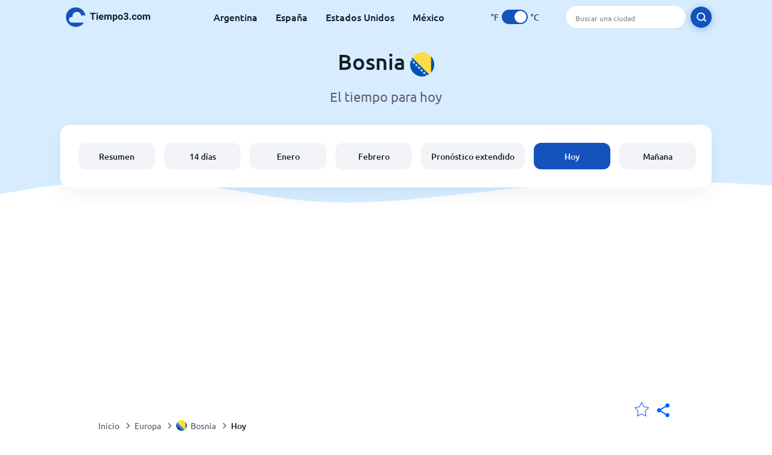

--- FILE ---
content_type: text/html; charset=utf-8
request_url: https://www.tiempo3.com/europe/bosnia?page=today
body_size: 9253
content:
<!DOCTYPE html><html lang="es" prefix="og: http://ogp.me/ns#"><head> <title>Tiempo para hoy en Bosnia | Tiempo3.com</title> <meta name="description" content="Consulta la previsión del tiempo hoy en Bosnia por hora. Encuentra la información más detallada del tiempo Bosnia en hoy."/> <meta name="keywords" content="Tiempo hoy en Bosnia,clima hoy en Bosnia,Bosnia hora por hora"/> <meta charset="UTF-8"/> <link rel="canonical" href="https://www.tiempo3.com/europe/bosnia?page=today"/> <link rel="amphtml" href="https://www.tiempo3.com/amp/europe/bosnia?page=today"> <meta name="viewport" content="width=device-width, initial-scale=1"/> <link rel="preload" as="image" href="https://www.tiempo3.com/images/tiempo3.svg"> <link rel="preload" as="image" href="https://res.tiempo3.com/images/backgrounds/header.svg"> <link rel='stylesheet' href='https://www.tiempo3.com/style/index849.min.css'/> <meta name="theme-color" content="#c0d5f7"> <link rel="icon" href="https://www.tiempo3.com/favicon.ico?v=1"/> <link rel="apple-touch-icon" sizes="180x180" href="https://www.tiempo3.com/style/favicon/apple-touch-icon.png"> <link rel="icon" type="image/png" sizes="32x32" href="https://www.tiempo3.com/style/favicon/favicon-32x32.png"> <link rel="icon" type="image/png" sizes="16x16" href="https://www.tiempo3.com/style/favicon/favicon-16x16.png"> <link rel="manifest" href="https://www.tiempo3.com/style/favicon/site.webmanifest"> <link rel="mask-icon" href="https://www.tiempo3.com/style/favicon/safari-pinned-tab.svg" color="#5bbad5"> <meta name="msapplication-TileColor" content="#da532c"> <meta name="msapplication-config" content="https://www.tiempo3.com/style/favicon/browserconfig.xml"> <meta name="theme-color" content="#ffffff"> <meta property="og:title" content="Tiempo para hoy en Bosnia | Tiempo3.com"/> <meta property="og:description" content="Consulta la previsión del tiempo hoy en Bosnia por hora. Encuentra la información más detallada del tiempo Bosnia en hoy."/> <meta property="og:url" content="https://www.tiempo3.com/europe/bosnia?page=today"/> <meta property="og:image" content="https://www.tiempo3.com/style/favicon/android-chrome-512x512.png"/> <meta property="og:image:width" content="512"/> <meta property="og:image:height" content="512"/> <meta property="og:site_name" content="tiempo3.com"> <meta property="og:type" content="website"> <script type="456ff76bf574eb508070f77f-text/javascript"> var hash = window.location.hash.substr(1); if (hash) { var hashObject = hash.split('&').reduce(function (result, item) { var parts = item.split('='); result[parts[0]] = parts[1]; return result; }, {}); if (localStorage.getItem("c") === null && hashObject.c) { localStorage.setItem('c', hashObject.c); } } var globalC = localStorage.getItem("c"); </script> <script async src="https://www.googletagmanager.com/gtag/js?id=UA-148450070-1" type="456ff76bf574eb508070f77f-text/javascript"></script> <script type="456ff76bf574eb508070f77f-text/javascript"> window.dataLayer = window.dataLayer || []; function gtag(){dataLayer.push(arguments);} gtag('js', new Date()); gtag('config', 'UA-148450070-1'); gtag('config', 'AW-977441059'); </script><script data-ad-client="ca-pub-0206751604021858" async src="https://pagead2.googlesyndication.com/pagead/js/adsbygoogle.js?client=ca-pub-0206751604021858" crossorigin="anonymous" type="456ff76bf574eb508070f77f-text/javascript"></script></head><body class="body_wrap today_page country_level Desktop_device"><div id='blanket' class='blanket'></div><header class="header-wrap"> <div class="navbar-wrap"> <div class="inner-navbar"> <a href="https://www.tiempo3.com" title="tiempo3.com" class="logo_a"> <img src="https://www.tiempo3.com/images/tiempo3.svg" width="180" height="33" alt="tiempo3.com" title="tiempo3.com" class="logo"/> </a> <div class="navbar-links-wrap"> <a href="https://www.tiempo3.com/south-america/argentina" onClick="if (!window.__cfRLUnblockHandlers) return false; gtag('event', 'top website links', {'event_category' : 'top website links', 'event_label' : 'argentina'})" class="navbar_link" aria-label="Argentina" title="Tiempo en Argentina" data-cf-modified-456ff76bf574eb508070f77f-="">Argentina</a> <a href="https://www.tiempo3.com/europe/spain" onClick="if (!window.__cfRLUnblockHandlers) return false; gtag('event', 'top website links', {'event_category' : 'top website links', 'event_label' : 'spain'})" class="navbar_link" aria-label="España" title="Tiempo en España" data-cf-modified-456ff76bf574eb508070f77f-="">España</a> <a href="https://www.tiempo3.com/north-america/usa" onClick="if (!window.__cfRLUnblockHandlers) return false; gtag('event', 'top website links', {'event_category' : 'top website links', 'event_label' : 'usa'})" class="navbar_link" aria-label="Estados Unidos" title="Tiempo en Estados Unidos" data-cf-modified-456ff76bf574eb508070f77f-="">Estados Unidos</a> <a href="https://www.tiempo3.com/north-america/mexico" onClick="if (!window.__cfRLUnblockHandlers) return false; gtag('event', 'top website links', {'event_category' : 'top website links', 'event_label' : 'mexico'})" class="navbar_link" aria-label="México" title="Tiempo en Mexico" data-cf-modified-456ff76bf574eb508070f77f-="">México</a> </div> <div class="temp-changer-and-search"> <div class="unit-changer"> <span class="temp-unit" data-type="f">°F</span> <label class="switch" for="temp-changer" aria-label="Units"> <input id="temp-changer" type="checkbox" checked> <span class="slider round"></span> </label> <span class="temp-unit" data-type="c">°C</span> </div> <div class="desktop-navbar-search"> <input id="city_search" placeholder="Buscar una ciudad"/> <label for="city_search" aria-label="search" class="search_button_next_to_dropdown"> <img src="https://res.tiempo3.com/images/icons/search_white_new.svg" alt="Buscar" title="Buscar" width="17" height="17"> </label> </div> </div> </div> </div> <div class="dummy-navbar"></div> <div class="header-center-wrap"> <div class="page-header"> Bosnia <img src="https://res.tiempo3.com/images/r-flags/bosnia.svg" alt="Tiempo en Bosnia" title="Tiempo en Bosnia" width="40" height="40"/> </div> <div class="page-sub-header">El tiempo para hoy </div> <nav> <ul class="menu_wrap"> <li id="nav-dashboard" > <a href="https://www.tiempo3.com/europe/bosnia" onClick="if (!window.__cfRLUnblockHandlers) return false; gtag('event','header navbar menu' , {'event_category' : 'header navbar menu','event_action' : 'click on nav-dashboard', 'event_label' : 'Bosnia'})" data-cf-modified-456ff76bf574eb508070f77f-=""> Resumen </a> </li><li id="nav-fourteen" > <a href="https://www.tiempo3.com/europe/bosnia?page=14" onClick="if (!window.__cfRLUnblockHandlers) return false; gtag('event','header navbar menu' , {'event_category' : 'header navbar menu','event_action' : 'click on nav-fourteen', 'event_label' : 'Bosnia'})" data-cf-modified-456ff76bf574eb508070f77f-=""> 14 días </a> </li><li id="nav-this-month" > <a href="https://www.tiempo3.com/europe/bosnia?page=month&month=January" onClick="if (!window.__cfRLUnblockHandlers) return false; gtag('event','header navbar menu' , {'event_category' : 'header navbar menu','event_action' : 'click on nav-this-month', 'event_label' : 'Bosnia'})" data-cf-modified-456ff76bf574eb508070f77f-=""> Enero </a> </li><li id="nav-next-month" > <a href="https://www.tiempo3.com/europe/bosnia?page=month&month=February" onClick="if (!window.__cfRLUnblockHandlers) return false; gtag('event','header navbar menu' , {'event_category' : 'header navbar menu','event_action' : 'click on nav-next-month', 'event_label' : 'Bosnia'})" data-cf-modified-456ff76bf574eb508070f77f-=""> Febrero </a> </li><li id="nav-long" > <a href="https://www.tiempo3.com/europe/bosnia?page=long-range" onClick="if (!window.__cfRLUnblockHandlers) return false; gtag('event','header navbar menu' , {'event_category' : 'header navbar menu','event_action' : 'click on nav-long', 'event_label' : 'Bosnia'})" data-cf-modified-456ff76bf574eb508070f77f-=""> Pronóstico extendido </a> </li><li id="nav-today" class="active"> <a href="https://www.tiempo3.com/europe/bosnia?page=today" onClick="if (!window.__cfRLUnblockHandlers) return false; gtag('event','header navbar menu' , {'event_category' : 'header navbar menu','event_action' : 'click on nav-today', 'event_label' : 'Bosnia'})" data-cf-modified-456ff76bf574eb508070f77f-=""> Hoy </a> </li><li id="nav-tomorrow" > <a href="https://www.tiempo3.com/europe/bosnia?page=tomorrow" onClick="if (!window.__cfRLUnblockHandlers) return false; gtag('event','header navbar menu' , {'event_category' : 'header navbar menu','event_action' : 'click on nav-tomorrow', 'event_label' : 'Bosnia'})" data-cf-modified-456ff76bf574eb508070f77f-=""> Mañana </a> </li> </ul></nav> </div></header><div class="header-bottom-image"></div><div class="billboard_ad_wrap" id="billboard"> <ins class="adsbygoogle" style="display:inline-block;width:970px;height:250px" data-ad-client="ca-pub-0206751604021858" data-ad-slot="5844507756"></ins> <script type="456ff76bf574eb508070f77f-text/javascript"> (adsbygoogle = window.adsbygoogle || []).push({}); </script></div><div class="breadcrumbs_wrap"> <div class="breadcrumbs_inner_wrap"> <div class="share-line"> <div class="share-item"> <img class="selection-star remove-star" width="26" height="26" src="https://res.tiempo3.com/images/icons/filled-star.svg" alt="Eliminar de ubicaciones favoritas" title="Eliminar de ubicaciones favoritas"/> <img class="selection-star add-star" src="https://res.tiempo3.com/images/icons/empty-star.svg" width="26" height="26" alt="Añadir a ubicaciones favoritas" title="Añadir a ubicaciones favoritas"/></div> <div class="share-icon share-item"> <img src="https://res.tiempo3.com/images/icons/share.svg" width="32" height="32" alt="Share" title="Share"/> </div> </div> </div> <ol class="breadcrumbs_inner_wrap" itemscope itemtype="http://schema.org/BreadcrumbList"> <li class="breadcrumb_elm home_bred" itemprop="itemListElement" itemscope itemtype="https://schema.org/ListItem"> <a itemprop="item" href="https://www.tiempo3.com" > <span itemprop="name">Inicio</span><meta itemprop="position" content="1" /> </a> </li><li class="breadcrumb_elm con_bred" itemprop="itemListElement" itemscope itemtype="https://schema.org/ListItem"> <div class="bred_arrow"></div> <a href="https://www.tiempo3.com/europe" itemprop="item" ><span itemprop="name">Europa</span><meta itemprop="position" content="2" /> </a> </li><li class="breadcrumb_elm country_bred" itemprop="itemListElement" itemscope itemtype="https://schema.org/ListItem"> <div class="bred_arrow"></div> <a href="https://www.tiempo3.com/europe/bosnia" itemprop="item" > <span class="bread-flag-wrap"><img src="https://res.tiempo3.com/images/r-flags/bosnia.svg" alt="Tiempo en Bosnia" title="Tiempo en Bosnia" width="18" height="18"/></span><span itemprop="name">Bosnia</span><meta itemprop="position" content="3" /> </a> </li><li class="breadcrumb_elm" itemprop="itemListElement" itemscope itemtype="https://schema.org/ListItem"> <div class="bred_arrow"></div> <a href="/europe/bosnia?page=today" itemprop="item"><span itemprop="name" id="page-bread">Hoy</span><meta itemprop="position" content="4" /> </a></li> </ol> <div class="snackbar-wrap"> <div class="snackbar snackbar-added">Se agregó la ubicación a <a href="/my-locations">Mis ubicaciones</a></div> <div class="snackbar snackbar-removed">Se eliminó la ubicación de <a href="/my-locations">Mis ubicaciones</a></div> </div> </div><div class="section-wrap first-section"> <h1 class="section-header">Tiempo para hoy en Bosnia</h1> <div class="section-sub-header">Pronóstico del tiempo para hoy en Bosnia (sábado 24 de enero del 2026)</div> </div><div class="select-wrap"> <select class="primary-select cities-dropdown" aria-label="Buscar"><option value="https://www.tiempo3.com/europe/bosnia/mostar?page=today" data-city-db="Mostar" data-link="https://www.tiempo3.com/europe/bosnia/mostar?page=today" >Mostar</option><option value="https://www.tiempo3.com/europe/bosnia" data-city-db="Sarajevo" data-link="https://www.tiempo3.com/europe/bosnia" selected>Sarajevo</option></select> </div> <div class="section-wrap day_table_section"> <div class="buttons-strip"> <span class="link-button prev-link-button disabled"><span class="prev-link-arrow link-arrow"></span>Ayer</span> <div class="toggle-buttons-wrap" id="toggle-buttons-wrap"> <button class="active left-toggle anchor" id="intervals-3">3 horas</button> <button class="right-toggle anchor" id="intervals-1">Hora por hora</button> </div> <a href="https://www.tiempo3.com/europe/bosnia?page=tomorrow" onclick="if (!window.__cfRLUnblockHandlers) return false; gtag('event', 'click on next day', {'event_category' : 'click on next day','event_action' : 'today', 'event_label' : ''})" class="link-button" data-cf-modified-456ff76bf574eb508070f77f-="">Mañana <span class="link-arrow"></span></a> </div> <div class="day_table_wrap day_table_24" id="hourly-weather"> <table class="weather_table day_table" id="day-table"><thead><tr><th></th><td>00:00</td><td>03:00</td><td>06:00</td><td>09:00</td><td>12:00</td><td>15:00</td><td>18:00</td><td>21:00</td></tr></thead><tbody> <tr id="line1"><th>Temperatura</th><td><span class="day_temp"><span class="day-value" data-temp="-1">-1</span></span>°<span class="temp_unit">C</span></td><td><span class="day_temp"><span class="day-value" data-temp="-2">-2</span></span>°<span class="temp_unit">C</span></td><td><span class="day_temp"><span class="day-value" data-temp="-2">-2</span></span>°<span class="temp_unit">C</span></td><td><span class="day_temp"><span class="day-value" data-temp="2">2</span></span>°<span class="temp_unit">C</span></td><td><span class="day_temp"><span class="day-value" data-temp="8">8</span></span>°<span class="temp_unit">C</span></td><td><span class="day_temp"><span class="day-value" data-temp="4">4</span></span>°<span class="temp_unit">C</span></td><td><span class="day_temp"><span class="day-value" data-temp="1">1</span></span>°<span class="temp_unit">C</span></td><td><span class="day_temp"><span class="day-value" data-temp="1">1</span></span>°<span class="temp_unit">C</span></td></tr> <tr><th>Clima</th><td class="des_td"> <img width="44" height="44" alt="Niebla helada" title="Niebla helada" class="lazy table_weather_icon" data-src="https://res.tiempo3.com/images/weather_icons/new/day/fog.svg"/> <div class="weather_des">Niebla helada</div> </td><td class="des_td"> <img width="44" height="44" alt="Neblina" title="Neblina" class="lazy table_weather_icon" data-src="https://res.tiempo3.com/images/weather_icons/new/day/mist.svg"/> <div class="weather_des">Neblina</div> </td><td class="des_td"> <img width="44" height="44" alt="Parcialmente nublado" title="Parcialmente nublado" class="lazy table_weather_icon" data-src="https://res.tiempo3.com/images/weather_icons/new/night/interval.svg"/> <div class="weather_des">Parcialmente nublado</div> </td><td class="des_td"> <img width="44" height="44" alt="Parcialmente nublado" title="Parcialmente nublado" class="lazy table_weather_icon" data-src="https://res.tiempo3.com/images/weather_icons/new/day/interval.svg"/> <div class="weather_des">Parcialmente nublado</div> </td><td class="des_td"> <img width="44" height="44" alt="Cielo cubierto" title="Cielo cubierto" class="lazy table_weather_icon" data-src="https://res.tiempo3.com/images/weather_icons/new/day/overcast.svg"/> <div class="weather_des">Cielo cubierto</div> </td><td class="des_td"> <img width="44" height="44" alt="Llovizna a intervalos" title="Llovizna a intervalos" class="lazy table_weather_icon" data-src="https://res.tiempo3.com/images/weather_icons/new/day/rain-interval-2.svg"/> <div class="weather_des">Llovizna a intervalos</div> </td><td class="des_td"> <img width="44" height="44" alt="Llovizna" title="Llovizna" class="lazy table_weather_icon" data-src="https://res.tiempo3.com/images/weather_icons/new/night/rain-2.svg"/> <div class="weather_des">Llovizna</div> </td><td class="des_td"> <img width="44" height="44" alt="Neblina" title="Neblina" class="lazy table_weather_icon" data-src="https://res.tiempo3.com/images/weather_icons/new/day/mist.svg"/> <div class="weather_des">Neblina</div> </td></tr> <tr id="line2"><th>Probabilidad de lluvia</th><td><span class="day-value">0</span>%</td><td><span class="day-value">0</span>%</td><td><span class="day-value">0</span>%</td><td><span class="day-value">0</span>%</td><td><span class="day-value">0</span>%</td><td><span class="day-value">100</span>%</td><td><span class="day-value">100</span>%</td><td><span class="day-value">100</span>%</td></tr> <tr id="line3"><th>Precipitaciones</th><td><span class="day-value" data-length="0">0</span> <span class="length_unit mm_unit">mm</span></td><td><span class="day-value" data-length="0">0</span> <span class="length_unit mm_unit">mm</span></td><td><span class="day-value" data-length="0">0</span> <span class="length_unit mm_unit">mm</span></td><td><span class="day-value" data-length="0">0</span> <span class="length_unit mm_unit">mm</span></td><td><span class="day-value" data-length="0">0</span> <span class="length_unit mm_unit">mm</span></td><td><span class="day-value" data-length="0.2">0,2</span> <span class="length_unit mm_unit">mm</span></td><td><span class="day-value" data-length="0.5">0,5</span> <span class="length_unit mm_unit">mm</span></td><td><span class="day-value" data-length="0.1">0,1</span> <span class="length_unit mm_unit">mm</span></td></tr> <tr id="line6"><th>Probabilidad de nevada</th><td><span class="day-value">0</span>%</td><td><span class="day-value">0</span>%</td><td><span class="day-value">0</span>%</td><td><span class="day-value">0</span>%</td><td><span class="day-value">0</span>%</td><td><span class="day-value">0</span>%</td><td><span class="day-value">0</span>%</td><td><span class="day-value">75</span>%</td></tr> <tr id="line7"><th>Probabilidad de heladas</th><td><span class="day-value">40</span>%</td><td><span class="day-value">99</span>%</td><td><span class="day-value">98</span>%</td><td><span class="day-value">0</span>%</td><td><span class="day-value">0</span>%</td><td><span class="day-value">0</span>%</td><td><span class="day-value">10</span>%</td><td><span class="day-value">15</span>%</td></tr> <tr id="line5"><th>Humedad</th><td><span class="day-value">97</span>%</td><td><span class="day-value">97</span>%</td><td><span class="day-value">94</span>%</td><td><span class="day-value">91</span>%</td><td><span class="day-value">88</span>%</td><td><span class="day-value">94</span>%</td><td><span class="day-value">98</span>%</td><td><span class="day-value">97</span>%</td></tr> <tr id="line8"><th>Velocidad del viento</th><td><span class="day_wind day-value" data-wind="7">7</span><span class="wind_unit">Km/h</span></td><td><span class="day_wind day-value" data-wind="7">7</span><span class="wind_unit">Km/h</span></td><td><span class="day_wind day-value" data-wind="8">8</span><span class="wind_unit">Km/h</span></td><td><span class="day_wind day-value" data-wind="8">8</span><span class="wind_unit">Km/h</span></td><td><span class="day_wind day-value" data-wind="10">10</span><span class="wind_unit">Km/h</span></td><td><span class="day_wind day-value" data-wind="8">8</span><span class="wind_unit">Km/h</span></td><td><span class="day_wind day-value" data-wind="8">8</span><span class="wind_unit">Km/h</span></td><td><span class="day_wind day-value" data-wind="8">8</span><span class="wind_unit">Km/h</span></td></tr> <tr id="line9"><th>Ráfaga de viento</th><td><span class="day_wind day-value" data-wind="15">15</span><span class="wind_unit">Km/h</span></td><td><span class="day_wind day-value" data-wind="15">15</span><span class="wind_unit">Km/h</span></td><td><span class="day_wind day-value" data-wind="16">16</span><span class="wind_unit">Km/h</span></td><td><span class="day_wind day-value" data-wind="15">15</span><span class="wind_unit">Km/h</span></td><td><span class="day_wind day-value" data-wind="11">11</span><span class="wind_unit">Km/h</span></td><td><span class="day_wind day-value" data-wind="14">14</span><span class="wind_unit">Km/h</span></td><td><span class="day_wind day-value" data-wind="17">17</span><span class="wind_unit">Km/h</span></td><td><span class="day_wind day-value" data-wind="17">17</span><span class="wind_unit">Km/h</span></td></tr> <tr id="line10"><th>Ángulo del viento</th><td><span class="day-value">177</span>°<div class="wind-degree"><img width="22" height="22" alt="Ángulo del viento" title="Ángulo del viento" class="lazy " data-src="https://res.tiempo3.com/images/icons/direction.svg" data-style="transform: rotate(312deg);transition: transform 4s;"/></div></td><td><span class="day-value">175</span>°<div class="wind-degree"><img width="22" height="22" alt="Ángulo del viento" title="Ángulo del viento" class="lazy " data-src="https://res.tiempo3.com/images/icons/direction.svg" data-style="transform: rotate(310deg);transition: transform 4s;"/></div></td><td><span class="day-value">172</span>°<div class="wind-degree"><img width="22" height="22" alt="Ángulo del viento" title="Ángulo del viento" class="lazy " data-src="https://res.tiempo3.com/images/icons/direction.svg" data-style="transform: rotate(307deg);transition: transform 4s;"/></div></td><td><span class="day-value">178</span>°<div class="wind-degree"><img width="22" height="22" alt="Ángulo del viento" title="Ángulo del viento" class="lazy " data-src="https://res.tiempo3.com/images/icons/direction.svg" data-style="transform: rotate(313deg);transition: transform 4s;"/></div></td><td><span class="day-value">188</span>°<div class="wind-degree"><img width="22" height="22" alt="Ángulo del viento" title="Ángulo del viento" class="lazy " data-src="https://res.tiempo3.com/images/icons/direction.svg" data-style="transform: rotate(323deg);transition: transform 4s;"/></div></td><td><span class="day-value">167</span>°<div class="wind-degree"><img width="22" height="22" alt="Ángulo del viento" title="Ángulo del viento" class="lazy " data-src="https://res.tiempo3.com/images/icons/direction.svg" data-style="transform: rotate(302deg);transition: transform 4s;"/></div></td><td><span class="day-value">161</span>°<div class="wind-degree"><img width="22" height="22" alt="Ángulo del viento" title="Ángulo del viento" class="lazy " data-src="https://res.tiempo3.com/images/icons/direction.svg" data-style="transform: rotate(296deg);transition: transform 4s;"/></div></td><td><span class="day-value">170</span>°<div class="wind-degree"><img width="22" height="22" alt="Ángulo del viento" title="Ángulo del viento" class="lazy " data-src="https://res.tiempo3.com/images/icons/direction.svg" data-style="transform: rotate(305deg);transition: transform 4s;"/></div></td></tr> <tr><th>Dirección del viento</th><td><span>S</span></td><td><span>S</span></td><td><span>S</span></td><td><span>S</span></td><td><span>S</span></td><td><span>SSE</span></td><td><span>SSE</span></td><td><span>S</span></td></tr> <tr id="line3"><th>Nubosidad</th><td><span class="day-value">100</span>%</td><td><span class="day-value">73</span>%</td><td><span class="day-value">43</span>%</td><td><span class="day-value">32</span>%</td><td><span class="day-value">100</span>%</td><td><span class="day-value">74</span>%</td><td><span class="day-value">100</span>%</td><td><span class="day-value">85</span>%</td></tr> <tr id="line11"><th>Índice UV</th><td><span class="day-value">0</span></td><td><span class="day-value">0</span></td><td><span class="day-value">0</span></td><td><span class="day-value">0</span></td><td><span class="day-value">1</span></td><td><span class="day-value">0</span></td><td><span class="day-value">0</span></td><td><span class="day-value">0</span></td></tr> <tr id="line4"><th>Visibilidad</th><td><span class="day_wind day-value" data-wind="0">0</span> <span class="visibility_unit mm_unit">Km</span></td><td><span class="day_wind day-value" data-wind="2">2</span> <span class="visibility_unit mm_unit">Km</span></td><td><span class="day_wind day-value" data-wind="10">10</span> <span class="visibility_unit mm_unit">Km</span></td><td><span class="day_wind day-value" data-wind="10">10</span> <span class="visibility_unit mm_unit">Km</span></td><td><span class="day_wind day-value" data-wind="10">10</span> <span class="visibility_unit mm_unit">Km</span></td><td><span class="day_wind day-value" data-wind="5">5</span> <span class="visibility_unit mm_unit">Km</span></td><td><span class="day_wind day-value" data-wind="2">2</span> <span class="visibility_unit mm_unit">Km</span></td><td><span class="day_wind day-value" data-wind="2">2</span> <span class="visibility_unit mm_unit">Km</span></td></tr></tbody></table> </div> </div> <div class="middle_ad"> <ins class="adsbygoogle" style="display:block" data-ad-client="ca-pub-0206751604021858" data-ad-slot="1276020431" data-ad-format="auto" data-full-width-responsive="true"></ins><script type="456ff76bf574eb508070f77f-text/javascript"> (adsbygoogle = window.adsbygoogle || []).push({});</script> </div><div class="section-wrap day-fourteen" id="day-fourteen"> <div class="section-header">Consultar el clima de Bosnia para otro día</div> <div class="click_on">Haz clic el día que quieras para más información</div> <div class="gallery_wrap" data-count="0"> <div class="gallery_control gallery_prev disable"> <button disabled="disabled" aria-label="Anterior"> <span class="gallery-arrow"></span> </button> </div> <div class="outer_wrap"> <div class="inner_wrap"> <a onClick="if (!window.__cfRLUnblockHandlers) return false; gtag('event', 'Click on 14 day gallery', {'event_category' :'Click on 14 day gallery', 'event_action' :'0'})" href="https://www.tiempo3.com/europe/bosnia?page=today" class="day-link-from-14-gallery" data-cf-modified-456ff76bf574eb508070f77f-=""> <div class="weather_day_box current" data-date="2026-01-24"> <div class="weather_day_date" >Sábado</div> <div class="weather_date_month" >Ene 24</div> <div class="weather_day_img"><img width="50" height="50" alt="Llovizna" title="Llovizna" class="lazy " data-src="https://res.tiempo3.com/images/weather_icons/new/day/rain-2.svg"/></div> <div class="weather_day_mm"><span data-length="2">2</span> <span class="length_unit">mm</span></div> <div class="fourteen_day_wrap"> <span class="fourteen-max"><span data-temp="8">8</span><span class="degree_sign">°</span></span> <span class="fourteen-separator">/</span> <span class="fourteen-min"><span data-temp="-2">-2</span><span class="degree_sign">°</span></span> </div> </div> </a><a onClick="if (!window.__cfRLUnblockHandlers) return false; gtag('event', 'Click on 14 day gallery', {'event_category' :'Click on 14 day gallery', 'event_action' :'1'})" href="https://www.tiempo3.com/europe/bosnia?page=tomorrow" class="day-link-from-14-gallery" data-cf-modified-456ff76bf574eb508070f77f-=""> <div class="weather_day_box " data-date="2026-01-25"> <div class="weather_day_date" >Domingo</div> <div class="weather_date_month" >Ene 25</div> <div class="weather_day_img"><img width="50" height="50" alt="Periodos de lluvia moderada" title="Periodos de lluvia moderada" class="lazy " data-src="https://res.tiempo3.com/images/weather_icons/new/day/rain-interval-3.svg"/></div> <div class="weather_day_mm"><span data-length="21.75">21,8</span> <span class="length_unit">mm</span></div> <div class="fourteen_day_wrap"> <span class="fourteen-max"><span data-temp="10">10</span><span class="degree_sign">°</span></span> <span class="fourteen-separator">/</span> <span class="fourteen-min"><span data-temp="1">1</span><span class="degree_sign">°</span></span> </div> </div> </a><a onClick="if (!window.__cfRLUnblockHandlers) return false; gtag('event', 'Click on 14 day gallery', {'event_category' :'Click on 14 day gallery', 'event_action' :'2'})" href="https://www.tiempo3.com/europe/bosnia?page=day#date=2026-01-26" class="day-link-from-14-gallery" data-cf-modified-456ff76bf574eb508070f77f-=""> <div class="weather_day_box " data-date="2026-01-26"> <div class="weather_day_date" >Lunes</div> <div class="weather_date_month" >Ene 26</div> <div class="weather_day_img"><img width="50" height="50" alt="Lluvia moderada a intervalos" title="Lluvia moderada a intervalos" class="lazy " data-src="https://res.tiempo3.com/images/weather_icons/new/day/rain-interval-2.svg"/></div> <div class="weather_day_mm"><span data-length="17.25">17,3</span> <span class="length_unit">mm</span></div> <div class="fourteen_day_wrap"> <span class="fourteen-max"><span data-temp="6">6</span><span class="degree_sign">°</span></span> <span class="fourteen-separator">/</span> <span class="fourteen-min"><span data-temp="-4">-4</span><span class="degree_sign">°</span></span> </div> </div> </a><a onClick="if (!window.__cfRLUnblockHandlers) return false; gtag('event', 'Click on 14 day gallery', {'event_category' :'Click on 14 day gallery', 'event_action' :'3'})" href="https://www.tiempo3.com/europe/bosnia?page=day#date=2026-01-27" class="day-link-from-14-gallery" data-cf-modified-456ff76bf574eb508070f77f-=""> <div class="weather_day_box " data-date="2026-01-27"> <div class="weather_day_date" >Martes</div> <div class="weather_date_month" >Ene 27</div> <div class="weather_day_img"><img width="50" height="50" alt="Lluvia moderada a intervalos" title="Lluvia moderada a intervalos" class="lazy " data-src="https://res.tiempo3.com/images/weather_icons/new/day/rain-interval-2.svg"/></div> <div class="weather_day_mm"><span data-length="0">0</span> <span class="length_unit">mm</span></div> <div class="fourteen_day_wrap"> <span class="fourteen-max"><span data-temp="7">7</span><span class="degree_sign">°</span></span> <span class="fourteen-separator">/</span> <span class="fourteen-min"><span data-temp="-4">-4</span><span class="degree_sign">°</span></span> </div> </div> </a><a onClick="if (!window.__cfRLUnblockHandlers) return false; gtag('event', 'Click on 14 day gallery', {'event_category' :'Click on 14 day gallery', 'event_action' :'4'})" href="https://www.tiempo3.com/europe/bosnia?page=day#date=2026-01-28" class="day-link-from-14-gallery" data-cf-modified-456ff76bf574eb508070f77f-=""> <div class="weather_day_box " data-date="2026-01-28"> <div class="weather_day_date" >Miércoles</div> <div class="weather_date_month" >Ene 28</div> <div class="weather_day_img"><img width="50" height="50" alt="Ligeras lluvias" title="Ligeras lluvias" class="lazy " data-src="https://res.tiempo3.com/images/weather_icons/new/day/rain-2.svg"/></div> <div class="weather_day_mm"><span data-length="10.5">10,5</span> <span class="length_unit">mm</span></div> <div class="fourteen_day_wrap"> <span class="fourteen-max"><span data-temp="5">5</span><span class="degree_sign">°</span></span> <span class="fourteen-separator">/</span> <span class="fourteen-min"><span data-temp="-2">-2</span><span class="degree_sign">°</span></span> </div> </div> </a><a onClick="if (!window.__cfRLUnblockHandlers) return false; gtag('event', 'Click on 14 day gallery', {'event_category' :'Click on 14 day gallery', 'event_action' :'5'})" href="https://www.tiempo3.com/europe/bosnia?page=day#date=2026-01-29" class="day-link-from-14-gallery" data-cf-modified-456ff76bf574eb508070f77f-=""> <div class="weather_day_box " data-date="2026-01-29"> <div class="weather_day_date" >Jueves</div> <div class="weather_date_month" >Ene 29</div> <div class="weather_day_img"><img width="50" height="50" alt="Llovizna" title="Llovizna" class="lazy " data-src="https://res.tiempo3.com/images/weather_icons/new/day/rain-2.svg"/></div> <div class="weather_day_mm"><span data-length="3">3</span> <span class="length_unit">mm</span></div> <div class="fourteen_day_wrap"> <span class="fourteen-max"><span data-temp="5">5</span><span class="degree_sign">°</span></span> <span class="fourteen-separator">/</span> <span class="fourteen-min"><span data-temp="2">2</span><span class="degree_sign">°</span></span> </div> </div> </a><a onClick="if (!window.__cfRLUnblockHandlers) return false; gtag('event', 'Click on 14 day gallery', {'event_category' :'Click on 14 day gallery', 'event_action' :'6'})" href="https://www.tiempo3.com/europe/bosnia?page=day#date=2026-01-30" class="day-link-from-14-gallery" data-cf-modified-456ff76bf574eb508070f77f-=""> <div class="weather_day_box " data-date="2026-01-30"> <div class="weather_day_date" >Viernes</div> <div class="weather_date_month" >Ene 30</div> <div class="weather_day_img"><img width="50" height="50" alt="Lluvia moderada a intervalos" title="Lluvia moderada a intervalos" class="lazy " data-src="https://res.tiempo3.com/images/weather_icons/new/day/rain-interval-2.svg"/></div> <div class="weather_day_mm"><span data-length="1.25">1,3</span> <span class="length_unit">mm</span></div> <div class="fourteen_day_wrap"> <span class="fourteen-max"><span data-temp="7">7</span><span class="degree_sign">°</span></span> <span class="fourteen-separator">/</span> <span class="fourteen-min"><span data-temp="-1">-1</span><span class="degree_sign">°</span></span> </div> </div> </a><a onClick="if (!window.__cfRLUnblockHandlers) return false; gtag('event', 'Click on 14 day gallery', {'event_category' :'Click on 14 day gallery', 'event_action' :'7'})" href="https://www.tiempo3.com/europe/bosnia?page=day#date=2026-01-31" class="day-link-from-14-gallery" data-cf-modified-456ff76bf574eb508070f77f-=""> <div class="weather_day_box " data-date="2026-01-31"> <div class="weather_day_date" >Sábado</div> <div class="weather_date_month" >Ene 31</div> <div class="weather_day_img"><img width="50" height="50" alt="Neblina" title="Neblina" class="lazy " data-src="https://res.tiempo3.com/images/weather_icons/new/day/mist.svg"/></div> <div class="weather_day_mm"><span data-length="0.25">0,3</span> <span class="length_unit">mm</span></div> <div class="fourteen_day_wrap"> <span class="fourteen-max"><span data-temp="6">6</span><span class="degree_sign">°</span></span> <span class="fourteen-separator">/</span> <span class="fourteen-min"><span data-temp="-3">-3</span><span class="degree_sign">°</span></span> </div> </div> </a><a onClick="if (!window.__cfRLUnblockHandlers) return false; gtag('event', 'Click on 14 day gallery', {'event_category' :'Click on 14 day gallery', 'event_action' :'8'})" href="https://www.tiempo3.com/europe/bosnia?page=day#date=2026-02-01" class="day-link-from-14-gallery" data-cf-modified-456ff76bf574eb508070f77f-=""> <div class="weather_day_box " data-date="2026-02-01"> <div class="weather_day_date" >Domingo</div> <div class="weather_date_month" >Feb 1</div> <div class="weather_day_img"><img width="50" height="50" alt="Fuertes nevadas" title="Fuertes nevadas" class="lazy " data-src="https://res.tiempo3.com/images/weather_icons/new/day/snow-3.svg"/></div> <div class="weather_day_mm"><span data-cm-length="0.5">0,5</span> <span class="length_cm_unit">cm</span></div> <div class="fourteen_day_wrap"> <span class="fourteen-max"><span data-temp="4">4</span><span class="degree_sign">°</span></span> <span class="fourteen-separator">/</span> <span class="fourteen-min"><span data-temp="-3">-3</span><span class="degree_sign">°</span></span> </div> </div> </a><a onClick="if (!window.__cfRLUnblockHandlers) return false; gtag('event', 'Click on 14 day gallery', {'event_category' :'Click on 14 day gallery', 'event_action' :'9'})" href="https://www.tiempo3.com/europe/bosnia?page=day#date=2026-02-02" class="day-link-from-14-gallery" data-cf-modified-456ff76bf574eb508070f77f-=""> <div class="weather_day_box " data-date="2026-02-02"> <div class="weather_day_date" >Lunes</div> <div class="weather_date_month" >Feb 2</div> <div class="weather_day_img"><img width="50" height="50" alt="Neblina" title="Neblina" class="lazy " data-src="https://res.tiempo3.com/images/weather_icons/new/day/mist.svg"/></div> <div class="weather_day_mm"><span data-cm-length="0.1">0,1</span> <span class="length_cm_unit">cm</span></div> <div class="fourteen_day_wrap"> <span class="fourteen-max"><span data-temp="6">6</span><span class="degree_sign">°</span></span> <span class="fourteen-separator">/</span> <span class="fourteen-min"><span data-temp="-3">-3</span><span class="degree_sign">°</span></span> </div> </div> </a><a onClick="if (!window.__cfRLUnblockHandlers) return false; gtag('event', 'Click on 14 day gallery', {'event_category' :'Click on 14 day gallery', 'event_action' :'10'})" href="https://www.tiempo3.com/europe/bosnia?page=day#date=2026-02-03" class="day-link-from-14-gallery" data-cf-modified-456ff76bf574eb508070f77f-=""> <div class="weather_day_box " data-date="2026-02-03"> <div class="weather_day_date" >Martes</div> <div class="weather_date_month" >Feb 3</div> <div class="weather_day_img"><img width="50" height="50" alt="Neblina" title="Neblina" class="lazy " data-src="https://res.tiempo3.com/images/weather_icons/new/day/mist.svg"/></div> <div class="weather_day_mm"><span data-length="0">0</span> <span class="length_unit">mm</span></div> <div class="fourteen_day_wrap"> <span class="fourteen-max"><span data-temp="6">6</span><span class="degree_sign">°</span></span> <span class="fourteen-separator">/</span> <span class="fourteen-min"><span data-temp="-2">-2</span><span class="degree_sign">°</span></span> </div> </div> </a><a onClick="if (!window.__cfRLUnblockHandlers) return false; gtag('event', 'Click on 14 day gallery', {'event_category' :'Click on 14 day gallery', 'event_action' :'11'})" href="https://www.tiempo3.com/europe/bosnia?page=day#date=2026-02-04" class="day-link-from-14-gallery" data-cf-modified-456ff76bf574eb508070f77f-=""> <div class="weather_day_box " data-date="2026-02-04"> <div class="weather_day_date" >Miércoles</div> <div class="weather_date_month" >Feb 4</div> <div class="weather_day_img"><img width="50" height="50" alt="Lluvia moderada a intervalos" title="Lluvia moderada a intervalos" class="lazy " data-src="https://res.tiempo3.com/images/weather_icons/new/day/rain-interval-2.svg"/></div> <div class="weather_day_mm"><span data-length="1">1</span> <span class="length_unit">mm</span></div> <div class="fourteen_day_wrap"> <span class="fourteen-max"><span data-temp="11">11</span><span class="degree_sign">°</span></span> <span class="fourteen-separator">/</span> <span class="fourteen-min"><span data-temp="1">1</span><span class="degree_sign">°</span></span> </div> </div> </a><a onClick="if (!window.__cfRLUnblockHandlers) return false; gtag('event', 'Click on 14 day gallery', {'event_category' :'Click on 14 day gallery', 'event_action' :'12'})" href="https://www.tiempo3.com/europe/bosnia?page=day#date=2026-02-05" class="day-link-from-14-gallery" data-cf-modified-456ff76bf574eb508070f77f-=""> <div class="weather_day_box " data-date="2026-02-05"> <div class="weather_day_date" >Jueves</div> <div class="weather_date_month" >Feb 5</div> <div class="weather_day_img"><img width="50" height="50" alt="Ligeras precipitaciones" title="Ligeras precipitaciones" class="lazy " data-src="https://res.tiempo3.com/images/weather_icons/new/day/rain-2.svg"/></div> <div class="weather_day_mm"><span data-length="23.25">23,3</span> <span class="length_unit">mm</span></div> <div class="fourteen_day_wrap"> <span class="fourteen-max"><span data-temp="9">9</span><span class="degree_sign">°</span></span> <span class="fourteen-separator">/</span> <span class="fourteen-min"><span data-temp="1">1</span><span class="degree_sign">°</span></span> </div> </div> </a><a onClick="if (!window.__cfRLUnblockHandlers) return false; gtag('event', 'Click on 14 day gallery', {'event_category' :'Click on 14 day gallery', 'event_action' :'13'})" href="https://www.tiempo3.com/europe/bosnia?page=day#date=2026-02-06" class="day-link-from-14-gallery" data-cf-modified-456ff76bf574eb508070f77f-=""> <div class="weather_day_box " data-date="2026-02-06"> <div class="weather_day_date" >Viernes</div> <div class="weather_date_month" >Feb 6</div> <div class="weather_day_img"><img width="50" height="50" alt="Neblina" title="Neblina" class="lazy " data-src="https://res.tiempo3.com/images/weather_icons/new/day/mist.svg"/></div> <div class="weather_day_mm"><span data-length="0.25">0,3</span> <span class="length_unit">mm</span></div> <div class="fourteen_day_wrap"> <span class="fourteen-max"><span data-temp="10">10</span><span class="degree_sign">°</span></span> <span class="fourteen-separator">/</span> <span class="fourteen-min"><span data-temp="0">0</span><span class="degree_sign">°</span></span> </div> </div> </a> <a href="https://www.tiempo3.com/europe/bosnia?page=long-range" onClick="if (!window.__cfRLUnblockHandlers) return false; gtag('event', 'Click on 14 day gallery', {'event_category' :'Click on 14 day gallery', 'event_action' :'Next Month'})" data-cf-modified-456ff76bf574eb508070f77f-=""> <div class="weather_day_box other-month" id="long-range-button"> <div class="see-next-month">Mes siguiente >></div> </div> </a> </div> </div> <div class="gallery_control gallery_next enable" > <button aria-label="próximo"> <span class="gallery-arrow"></span> </button> </div> </div> </div><div class="section-wrap-with-background faq-wrap section-wrap today-faq"><div class="inner-section-wrap" itemscope="" itemtype="https://schema.org/FAQPage"> <h2 class="section-header">El clima para hoy en Bosnia - preguntas frecuentes</h2> <div class="section-content "> <div class="question-wrap question-mark-question" itemscope="" itemprop="mainEntity" itemtype="https://schema.org/Question"> <div class="question" itemprop="name">¿Cómo será el tiempo para hoy en Bosnia?</div> <div class="answer" itemscope="" itemprop="acceptedAnswer" itemtype="https://schema.org/Answer"> <span itemprop="text">El tiempo para hoy en Bosnia se prevé parcialmente nublado.</span> </div> </div> <div class="question-wrap temp-question" itemscope="" itemprop="mainEntity" itemtype="https://schema.org/Question"> <div class="question" itemprop="name">¿Cuáles son las temperaturas previstas para hoy en Bosnia?</div> <div class="answer" itemscope="" itemprop="acceptedAnswer" itemtype="https://schema.org/Answer"> <span itemprop="text">La temperatura en Bosnia hoy oscilará entre -2° y 8° grados.</span> </div> </div> <div class="question-wrap rain-question" itemscope="" itemprop="mainEntity" itemtype="https://schema.org/Question"> <div class="question" itemprop="name">¿Se prevén precipitaciones para hoy en Bosnia?</div> <div class="answer" itemscope="" itemprop="acceptedAnswer" itemtype="https://schema.org/Answer"> <span itemprop="text">La probabilidad de lluvia hoy en Bosnia es del 100%.</span> </div> </div> <div class="question-wrap wind-question" itemscope="" itemprop="mainEntity" itemtype="https://schema.org/Question"> <div class="question" itemprop="name">¿Cómo será el viento hoy en hoy en Bosnia?</div> <div class="answer" itemscope="" itemprop="acceptedAnswer" itemtype="https://schema.org/Answer"> <span itemprop="text">El viento hoy en Bosnia tendrá una intensidad entre 7 Km/h y 10 Km/h.</span> </div> </div> <div class="question-wrap sun-question" itemscope="" itemprop="mainEntity" itemtype="https://schema.org/Question"> <div class="question" itemprop="name">¿Cuántas horas de sol habrá hoy en Bosnia?</div> <div class="answer" itemscope="" itemprop="acceptedAnswer" itemtype="https://schema.org/Answer"> <span itemprop="text">Habrá 7,5 horas de sol hoy en Bosnia.</span> </div> </div> <div class="question-wrap sunset-question" itemscope="" itemprop="mainEntity" itemtype="https://schema.org/Question"> <div class="question" itemprop="name">¿A qué hora es el amanecer y el atardecer hoy en Bosnia?</div> <div class="answer" itemscope="" itemprop="acceptedAnswer" itemtype="https://schema.org/Answer"> <span itemprop="text">El sol saldrá a las 07:12 y se pondrá a las 16:46.</span> </div> </div> </div> </div></div> <div class="sun_section section-wrap right-left-section" id="sun_section"> <div class="desktop-left-section"> <h2 class="section-header">Amanecer y atardecer en Bosnia</h2> <div class="text-wrap section-content"> <p>¿A qué hora es el amanecer y el atardecer en Bosnia? El sol sale a las <span class="sunrise_time">07:12</span> y se pone a las <span class="sunset_time">16:46</span>. Esto significa que el día tiene <span id="daylight_time">7,5</span> horas de sol en Bosnia.</p> </div> <div class="sun_icons_wrap"> <div class="sun_item_wrap"> <div> <img width="83" height="46" alt="Amanecer" title="Amanecer" class="lazy " data-src="https://res.tiempo3.com/images/icons/sunrise.svg"/> </div> <div class="sun_icon_text">Amanecer</div> <div class="sun_icon_text_time sunrise_time">07:12</div> </div> <div class="sun-separator"></div> <div class="sun_item_wrap moon"> <img width="83" height="46" alt="Atardecer" title="Atardecer" class="lazy " data-src="https://res.tiempo3.com/images/icons/sunset.svg"/> <div class="sun_icon_text">Atardecer</div> <div class="sun_icon_text_time sunset_time">16:46</div> </div> </div> </div> <div class="desktop-right-section top_ad"> <ins class="adsbygoogle" style="display:block" data-ad-client="ca-pub-0206751604021858" data-ad-slot="1276020431" data-ad-format="auto" data-full-width-responsive="true"></ins><script type="456ff76bf574eb508070f77f-text/javascript"> (adsbygoogle = window.adsbygoogle || []).push({});</script> </div> </div> <h2 class="section-wrap section-header">El clima de hoy - Bosnia</h2><div class="day_text_wrap section-wrap " id="Mañana"> <div class="top-color"></div> <div class="day_inner_wrap"> <div class="section-header"><span>Mañana</span> <img width="44" height="44" alt="Parcialmente nublado" title="Parcialmente nublado" class="lazy " data-src="https://res.tiempo3.com/images/weather_icons/new/day/interval.svg"/></div> <div class="text-wrap section-content" id="morning"><p>Durante la mañana de hoy se espera una temperatura de <span class="day_temp" data-temp="-2">-2</span>°<span class="temp_unit">C</span> en Bosnia.</p><p>Teniendo en cuenta el viento, la humedad, y otras condiciones climáticas, la sensación térmica será de <span class="day_temp" data-temp="-5">-5</span>°<span class="temp_unit">C</span>.</p><p>La probabilidad de lluvias será del 0% y la velocidad del viento será de <span class="day_wind" data-wind="8">8</span> <span class="wind_unit">Km/h</span>.</p></div> </div> </div><div class="day_text_wrap section-wrap day_text_wrap2" id="Mediodía"> <div class="top-color"></div> <div class="day_inner_wrap"> <div class="section-header"><span>Mediodía</span> <img width="44" height="44" alt="Cielo cubierto" title="Cielo cubierto" class="lazy " data-src="https://res.tiempo3.com/images/weather_icons/new/day/overcast.svg"/></div> <div class="text-wrap section-content" id="noon"><p>Para el mediodía de hoy se espera una temperatura de <span class="day_temp" data-temp="8">8</span>°<span class="temp_unit">C</span>, y una sensación térmica de <span class="day_temp" data-temp="6">6</span>°<span class="temp_unit">C</span> en Bosnia.</p><p>La humedad del ambiente será de 88% y el viento soplará con una velocidad de <span class="day_wind" data-wind="10">10</span> <span class="wind_unit">Km/h</span>.</p></div> </div> </div><div class="day_text_wrap section-wrap day_text_wrap3" id="Tarde"> <div class="top-color"></div> <div class="day_inner_wrap"> <div class="section-header"><span>Tarde</span> <img width="44" height="44" alt="Llovizna" title="Llovizna" class="lazy " data-src="https://res.tiempo3.com/images/weather_icons/new/night/rain-2.svg"/></div> <div class="text-wrap section-content" id="evening"><p>Por la tarde, la temperatura en Bosnia será de <span class="day_temp" data-temp="4">4</span>°<span class="temp_unit">C</span>.</p> <p>La probabilidad de lluvias será del 100% y el viento tendrá una velocidad de <span class="day_wind" data-wind="8">8</span> <span class="wind_unit">Km/h</span>.</p></div> </div> </div><div class="day_text_wrap section-wrap day_text_wrap4" id="Noche"> <div class="top-color"></div> <div class="day_inner_wrap"> <div class="section-header"><span>Noche</span> <img width="44" height="44" alt="Neblina" title="Neblina" class="lazy " data-src="https://res.tiempo3.com/images/weather_icons/new/day/mist.svg"/></div> <div class="text-wrap section-content" id="night"><p>Hoy por la noche, en Bosnia, se espera una temperatura de <span class="day_temp" data-temp="1">1</span>°<span class="temp_unit">C</span> y un viento que sople con una velocidad de <span class="day_wind" data-wind="8">8</span> <span class="wind_unit">Km/h</span>.</p></div> </div> </div><div class="wear_section_wrap section-wrap"> <h2 class="section-header">Ropa recomendada para Bosnia</h2> <div class="section-sub-header">Sábado 24 de enero del 2026</div> <div class="wear_items_wrap section-content"><div class="wear_item_wrap"> <div class="wear_item_image_wrap"> <img width="120" height="120" alt="Abrigo" title="Abrigo" class="lazy coat" data-src="https://res.tiempo3.com/images/icons/clothes/Coat.svg"/> </div> <div class="wear_item_name">Abrigo</div> </div><div class="wear_item_wrap"> <div class="wear_item_image_wrap"> <img width="120" height="120" alt="Gorro" title="Gorro" class="lazy winter-hat" data-src="https://res.tiempo3.com/images/icons/clothes/Winter-Hat.svg"/> </div> <div class="wear_item_name">Gorro</div> </div><div class="wear_item_wrap"> <div class="wear_item_image_wrap"> <img width="120" height="120" alt="Botas" title="Botas" class="lazy boots" data-src="https://res.tiempo3.com/images/icons/clothes/Boots.svg"/> </div> <div class="wear_item_name">Botas</div> </div><div class="wear_item_wrap"> <div class="wear_item_image_wrap"> <img width="120" height="120" alt="Bufanda" title="Bufanda" class="lazy scarf" data-src="https://res.tiempo3.com/images/icons/clothes/Scarf.svg"/> </div> <div class="wear_item_name">Bufanda</div> </div><div class="wear_item_wrap"> <div class="wear_item_image_wrap"> <img width="120" height="120" alt="Guantes" title="Guantes" class="lazy gloves" data-src="https://res.tiempo3.com/images/icons/clothes/Gloves.svg"/> </div> <div class="wear_item_name">Guantes</div> </div></div></div><div class="section-wrap anchor" id="all-cities"> <div class="section-header">Ciudades más populares de Bosnia</div> <div class="section-sub-header"><p>Para un pronóstico meteorológico más exacto, seleccione una ciudad Bosnia de la siguiente lista</p></div> <div class="cities_list section-content"> <a class="city-link general_button" data-city="Mostar" data-country="Bosnia" data-type="top" href="https://www.tiempo3.com/europe/bosnia/mostar?page=today" onClick="if (!window.__cfRLUnblockHandlers) return false; gtag('event', 'Select City', {'event_category' :'Select City', 'event_action' :'Bosnia','event_label' : 'Mostar'})" data-cf-modified-456ff76bf574eb508070f77f-="">Mostar</a> <a class="city-link general_button" data-city="Sarajevo" data-country="Bosnia" data-type="top" href="https://www.tiempo3.com/europe/bosnia/sarajevo?page=today" onClick="if (!window.__cfRLUnblockHandlers) return false; gtag('event', 'Select City', {'event_category' :'Select City', 'event_action' :'Bosnia','event_label' : 'Sarajevo'})" data-cf-modified-456ff76bf574eb508070f77f-="">Sarajevo</a> <div class="clear"></div> </div> <a href="https://www.tiempo3.com/europe/bosnia#all-cities" class="link-button more-locations-link" onClick="if (!window.__cfRLUnblockHandlers) return false; gtag('event', 'more cities click', {'event_category' : 'bulk more cities click', 'event_action' : 'Bosnia'})" data-cf-modified-456ff76bf574eb508070f77f-="">Más ubicaciones<span class="link-arrow"></span></a> </div><div class="section-wrap other-pages-section"> <div class="section-header">El tiempo en Bosnia</div> <div class="mobile_menu_wrap bottom-menu section-content"> <a href="https://www.tiempo3.com/europe/bosnia?page=14" onClick="if (!window.__cfRLUnblockHandlers) return false; gtag('event','other pages' , {'event_category' : 'other pages','event_action' : 'click on other-14', 'event_label' : 'Bosnia'})" id="other-14" data-cf-modified-456ff76bf574eb508070f77f-=""> Bosnia 14 días<span class="right-arrow"></span> </a><a href="https://www.tiempo3.com/europe/bosnia?page=long-range" onClick="if (!window.__cfRLUnblockHandlers) return false; gtag('event','other pages' , {'event_category' : 'other pages','event_action' : 'click on other-long', 'event_label' : 'Bosnia'})" id="other-long" data-cf-modified-456ff76bf574eb508070f77f-=""> Pronóstico extendido<span class="right-arrow"></span> </a><a href="https://www.tiempo3.com/europe/bosnia?page=month&month=January" onClick="if (!window.__cfRLUnblockHandlers) return false; gtag('event','other pages' , {'event_category' : 'other pages','event_action' : 'click on other-current-month', 'event_label' : 'Bosnia'})" id="other-current-month" data-cf-modified-456ff76bf574eb508070f77f-=""> Bosnia tiempo en enero<span class="right-arrow"></span> </a><a href="https://www.tiempo3.com/europe/bosnia?page=month&month=February" onClick="if (!window.__cfRLUnblockHandlers) return false; gtag('event','other pages' , {'event_category' : 'other pages','event_action' : 'click on other-next-month', 'event_label' : 'Bosnia'})" id="other-next-month" data-cf-modified-456ff76bf574eb508070f77f-=""> Bosnia tiempo en febrero<span class="right-arrow"></span> </a><a href="https://www.tiempo3.com/europe/bosnia?page=tomorrow" onClick="if (!window.__cfRLUnblockHandlers) return false; gtag('event','other pages' , {'event_category' : 'other pages','event_action' : 'click on other-tomorrow', 'event_label' : 'Bosnia'})" id="other-tomorrow" data-cf-modified-456ff76bf574eb508070f77f-=""> El tiempo mañana<span class="right-arrow"></span> </a><a href="https://www.tiempo3.com/europe/bosnia?page=hotels" onClick="if (!window.__cfRLUnblockHandlers) return false; gtag('event','other pages' , {'event_category' : 'other pages','event_action' : 'click on other-hotels', 'event_label' : 'Bosnia'})" id="other-hotels" data-cf-modified-456ff76bf574eb508070f77f-=""> Hoteles en Bosnia<span class="right-arrow"></span> </a> </div></div><div class="scrolltop"> <div class="scroll-button"> </div> </div><footer class="big_footer_wrapper"> <div class='big-footer-inner'> <div class="flex-wrap footer-flex-wrap"> <div class="footer-logo"> <img width="194" height="40" alt="tiempo3.com" title="tiempo3.com" class="lazy " data-src="https://www.tiempo3.com/images/tiempo3-white.svg"/> <div class="footer-data">Los datos meteorológicos de Bosnia provienen de autoridades meteorológicas oficiales de todo el mundo, asegurando precisión y fiabilidad.</div> <div class="stores-section"> <div class="footer_list_header">Obtenga la experiencia móvil completa</div> <div class="store-icons"> <a href="https://play.google.com/store/apps/details?id=com.penguin32.tiempo3" title="Tiempo3 en Google Play" onClick="if (!window.__cfRLUnblockHandlers) return false; gtag('event', 'footer: click on google play', {'event_category' : 'footer: click on google play', 'event_action' : ''})" class="google-play-link" target="_blank" data-cf-modified-456ff76bf574eb508070f77f-=""><img width="144" height="44" alt="Tiempo3 en Google Play" title="Tiempo3 en Google Play" class="lazy " data-src="https://res.tiempo3.com/images/google-play.png"/></a> <a href="https://apps.apple.com/us/app/tiempo3-clima-y-pron%C3%B3stico/id6475341494" title="Tiempo3 en App Store" onClick="if (!window.__cfRLUnblockHandlers) return false; gtag('event', 'footer: click on app store', {'event_category' : 'footer: click on app store', 'event_action' : ''})" target="_blank" data-cf-modified-456ff76bf574eb508070f77f-=""><img width="144" height="44" alt="Tiempo3 en App Store" title="Tiempo3 en App Store" class="lazy " data-src="https://res.tiempo3.com/images/app-store.png"/></a> </div> </div> </div> <div class="footer-lists"> <div class='footer-list'> <div class="footer_list_header">Ciudades</div> <div class='footer_small_list_wrap'> <div class="footer_small_list"> <a href="https://www.tiempo3.com/south-america/argentina/distrito-federal/buenos-aires" class="footer_item">› Buenos Aires</a> <a href="https://www.tiempo3.com/europe/spain/catalonia/barcelona" class="footer_item">› Barcelona</a> <a href="https://www.tiempo3.com/north-america/usa" class="footer_item">› Estados Unidos</a> </div> <div class="footer_small_list"> <a href="https://www.tiempo3.com/europe/spain/madrid" class="footer_item">› Madrid</a> <a href="https://www.tiempo3.com/north-america/usa/new-york" class="footer_item">› Nueva York</a> <a href="https://www.tiempo3.com/europe/spain/andalucia/seville" class="footer_item">› Sevilla</a> </div> </div> </div> <div class='footer-list'> <div class="footer_list_header">Tiempo3.com</div> <a href='https://www.tiempo3.com/terms' class="footer_item"> › Términos y condiciones </a> <a href='https://www.tiempo3.com/privacy' class="footer_item"> › Política de privacidad </a> <a href='https://www.tiempo3.com/contact-us' class="footer_item"> › Contáctenos </a> </div> </div> </div> <div class="footer-line"></div> <div>Copyright © 2026, <b>tiempo3.com</b></div> </div></footer><script type="456ff76bf574eb508070f77f-text/javascript"> var authorizationToken = "b515ee436b38984ed420252b82369e7253e998d5"; var placeForRest = "Sarajevo,Bosnia"; var globalCityNameForRest = "Sarajevo"; var globalCountryDB = "Bosnia"; var globalCityName = "Bosnia"; var globalLevel = "country"; var descriptionMap = descriptionMap = [];descriptionMap[113] = 'Despejado';descriptionMap[1113] = 'Soleado';descriptionMap[116] = 'Parcialmente nublado';descriptionMap[119] = 'Nublado';descriptionMap[122] = 'Cielo cubierto';descriptionMap[143] = 'Neblina';descriptionMap[176] = 'Lluvia moderada a intervalos';descriptionMap[179] = 'Nieve moderada a intervalos en las aproximaciones';descriptionMap[182] = 'Aguanieve moderada a intervalos en las aproximaciones';descriptionMap[185] = 'Llovizna helada a intervalos en las aproximaciones';descriptionMap[200] = 'Cielos tormentosos en las aproximaciones';descriptionMap[227] = 'Chubascos de nieve';descriptionMap[230] = 'Ventisca';descriptionMap[248] = 'Niebla moderada';descriptionMap[260] = 'Niebla helada';descriptionMap[263] = 'Llovizna a intervalos';descriptionMap[266] = 'Llovizna';descriptionMap[281] = 'Llovizna helada';descriptionMap[284] = 'Fuerte llovizna helada';descriptionMap[293] = 'Lluvias ligeras a intervalos';descriptionMap[296] = 'Ligeras lluvias';descriptionMap[299] = 'Periodos de lluvia moderada';descriptionMap[302] = 'Lluvia moderada';descriptionMap[305] = 'Periodos de fuertes lluvias';descriptionMap[308] = 'Fuertes lluvias';descriptionMap[311] = 'Ligeras lluvias heladas';descriptionMap[314] = 'Lluvias heladas fuertes o moderadas';descriptionMap[317] = 'Ligeras precipitaciones de aguanieve';descriptionMap[320] = 'Aguanieve fuerte o moderada';descriptionMap[323] = 'Nevadas ligeras a intervalos';descriptionMap[326] = 'Nevadas ligeras';descriptionMap[329] = 'Nieve moderada a intervalos';descriptionMap[332] = 'Nieve moderada';descriptionMap[335] = 'Nevadas intensas';descriptionMap[338] = 'Fuertes nevadas';descriptionMap[350] = 'Tormenta de granizo';descriptionMap[353] = 'Ligeras precipitaciones';descriptionMap[356] = 'Lluvias fuertes o moderadas';descriptionMap[359] = 'Lluvias torrenciales';descriptionMap[362] = 'Ligeros chubascos de aguanieve';descriptionMap[365] = 'Chubascos de aguanieve moderados o fuertes';descriptionMap[368] = 'Ligeras precipitaciones de nieve';descriptionMap[371] = 'Chubascos de nieve fuertes o moderados';descriptionMap[374] = 'Lluvias ligeras de gránulos de hielo';descriptionMap[377] = 'Lluvias moderadas o fuertes de gránulos de hielo';descriptionMap[386] = 'Intervalos de lluvias ligeras con tomenta en la región';descriptionMap[389] = 'Lluvias con tormenta fuertes o moderadas en la región';descriptionMap[392] = 'Nieve ligera en parches con truenos';descriptionMap[395] = 'Nieve moderada o fuertes nevadas con tormenta en la región';; var domain = "https://www.tiempo3.com"; var defaultTempUnit = "C"; var res_url = "https://res.tiempo3.com"; var place = "Bosnia"; var device = "Desktop"; var pageType = "today"; var country = "Bosnia"; var globalLanguage = "spanish"; var isMap = false; var months_data_for_js_graph = []; var months_rain_data_for_js_graph = []; var monthForURL = ['January','February','March','April','May','June','July','August','September','October','November','December']; var month_index = "1"; var long_month_index = ""; var conversion_click_id = "AW-977441059/jEc5CILokrEBEKOiitID"; var shortMonthNames = ['Ene','Feb','Mar','Abr','May','Jun','Jul','Ago','Sep','Oct','Nov','Dic']; var canonical_url = 'https://www.tiempo3.com/europe/bosnia'; var weekShortDays = {"Sunday":"Domingo","Monday":"Lunes","Tuesday":"Martes","Wednesday":"Mi\u00e9rcoles","Thursday":"Jueves","Friday":"Viernes","Saturday":"S\u00e1bado"}; var latlong = ''; var langIso = "es-ES"; var terms = {}; var decimal_separator = ","; terms.rainfall = "Lluvia promedio"; var labels = []; labels['rain'] = "Probabilidad de lluvia"; labels['humidity'] = "Humedad"; labels['wind'] = "Viento"; wind_type = "Km/h" || "Km/h"; to_show_rain_map = ""; </script><script type="456ff76bf574eb508070f77f-text/javascript"> if ('serviceWorker' in navigator) { navigator.serviceWorker.register('/sw.js'); }</script><link rel="preload" as="font" type="font/woff2" href="https://www.tiempo3.com/style/fonts/4iCs6KVjbNBYlgoKfw72.woff2" crossorigin> <link rel="preload" as="font" type="font/woff2" href="https://www.tiempo3.com/style/fonts/4iCv6KVjbNBYlgoCjC3jsGyN.woff2" crossorigin> <link rel="preload" as="font" type="font/woff2" href="https://www.tiempo3.com/style/fonts/4iCv6KVjbNBYlgoCxCvjsGyN.woff2" crossorigin><script src="https://res.tiempo3.com/js/jquery-3.5.1.min.js" type="456ff76bf574eb508070f77f-text/javascript"></script><script src="https://res.tiempo3.com/js/jquery-ui.test2.min.js" type="456ff76bf574eb508070f77f-text/javascript"></script><script src="https://res.tiempo3.com/js/common15.min.js" type="456ff76bf574eb508070f77f-text/javascript"></script><script src="https://res.tiempo3.com/js/dropdown7.min.js" async="async" type="456ff76bf574eb508070f77f-text/javascript"></script><script src="https://res.tiempo3.com/weather/js/weather4.min.js" type="456ff76bf574eb508070f77f-text/javascript"></script><script src="https://res.tiempo3.com/js/new-stuff.min.js" async="async" type="456ff76bf574eb508070f77f-text/javascript"></script><script src="https://res.tiempo3.com/weather/js/fourteen6.min.js" defer type="456ff76bf574eb508070f77f-text/javascript"></script><script src="https://res.tiempo3.com/weather/js/today17.min.js" defer type="456ff76bf574eb508070f77f-text/javascript"></script><script src="/cdn-cgi/scripts/7d0fa10a/cloudflare-static/rocket-loader.min.js" data-cf-settings="456ff76bf574eb508070f77f-|49" defer></script></body></html>

--- FILE ---
content_type: text/html; charset=utf-8
request_url: https://www.google.com/recaptcha/api2/aframe
body_size: 118
content:
<!DOCTYPE HTML><html><head><meta http-equiv="content-type" content="text/html; charset=UTF-8"></head><body><script nonce="p7Dx9t5IeJSla_Rqq_jOZg">/** Anti-fraud and anti-abuse applications only. See google.com/recaptcha */ try{var clients={'sodar':'https://pagead2.googlesyndication.com/pagead/sodar?'};window.addEventListener("message",function(a){try{if(a.source===window.parent){var b=JSON.parse(a.data);var c=clients[b['id']];if(c){var d=document.createElement('img');d.src=c+b['params']+'&rc='+(localStorage.getItem("rc::a")?sessionStorage.getItem("rc::b"):"");window.document.body.appendChild(d);sessionStorage.setItem("rc::e",parseInt(sessionStorage.getItem("rc::e")||0)+1);localStorage.setItem("rc::h",'1769294588782');}}}catch(b){}});window.parent.postMessage("_grecaptcha_ready", "*");}catch(b){}</script></body></html>

--- FILE ---
content_type: text/css
request_url: https://www.tiempo3.com/style/index849.min.css
body_size: 21976
content:
@charset "UTF-8";@keyframes highlight-line{0%{background-color:#fffdf8}to{background-color:#fff8e5}}@-webkit-keyframes sk-bouncedelay{0%,80%,to{-webkit-transform:scale(0)}40%{-webkit-transform:scale(1)}}@keyframes sk-bouncedelay{0%,80%,to{-webkit-transform:scale(0);transform:scale(0)}40%{-webkit-transform:scale(1);transform:scale(1)}}@keyframes shadow-pulse{0%{box-shadow:0 0 0 0 rgba(0,0,0,.2)}to{box-shadow:0 0 0 35px transparent}}@-webkit-keyframes fadein{0%{bottom:0;opacity:0}to{bottom:30px;opacity:1}}@keyframes fadein{0%{bottom:0;opacity:0}to{bottom:30px;opacity:1}}@-webkit-keyframes fadeout{0%{opacity:1}to{opacity:0}}@keyframes fadeout{0%{opacity:1}to{opacity:0}}body,html{height:100%;border:0;min-width:320px}html{scroll-behavior:smooth;-webkit-text-size-adjust:100%;-moz-text-size-adjust:100%;-ms-text-size-adjust:100%}body{color:#141f2a}*{box-sizing:border-box;margin:0;padding:0;-webkit-overflow-scrolling:touch;font-family:"Ubuntu",sans-serif}p{line-height:30px;font-size:17px;text-align:justify;margin-bottom:16px;font-weight:400}.answer a,p a{color:#005eff}p b,p strong{font-weight:600}h1{font-size:24px;font-weight:700}img{vertical-align:middle}table{border-spacing:0}select{-webkit-appearance:none;background-color:transparent;padding-right:1.5em;background-image:url(https://res.tiempo3.com/images/icons/black-arrow-down.svg);background-size:11px;background-repeat:no-repeat;background-position:right 11px center}p a:hover{text-decoration:underline}a{color:inherit;text-decoration:none}button,input{border:0;outline:0}input{border-radius:0}ul{list-style-type:none}button{background:0 0;color:inherit;font-size:inherit}figure{max-width:450px}[type=submit],button,select{cursor:pointer}::placeholder{font-size:12px;color:gray}input::-webkit-input-placeholder{font-size:12px}@font-face{font-family:"Ubuntu";font-style:normal;font-weight:400;font-display:swap;src:url(https://www.tiempo3.com/style/fonts/4iCs6KVjbNBYlgoKfw72.woff2);unicode-range:U+0000-00FF,U+0131,U+0152-0153,U+02BB-02BC,U+02C6,U+02DA,U+02DC,U+2000-206F,U+2074,U+20AC,U+2122,U+2191,U+2193,U+2212,U+2215,U+FEFF,U+FFFD}@font-face{font-family:"Ubuntu";font-style:normal;font-weight:600;font-display:swap;src:url(https://www.tiempo3.com/style/fonts/4iCv6KVjbNBYlgoCjC3jsGyN.woff2);unicode-range:U+0000-00FF,U+0131,U+0152-0153,U+02BB-02BC,U+02C6,U+02DA,U+02DC,U+2000-206F,U+2074,U+20AC,U+2122,U+2191,U+2193,U+2212,U+2215,U+FEFF,U+FFFD}@font-face{font-family:"Ubuntu";font-style:normal;font-weight:700;font-display:swap;src:url(https://www.tiempo3.com/style/fonts/4iCv6KVjbNBYlgoCxCvjsGyN.woff2);unicode-range:U+0000-00FF,U+0131,U+0152-0153,U+02BB-02BC,U+02C6,U+02DA,U+02DC,U+2000-206F,U+2074,U+20AC,U+2122,U+2191,U+2193,U+2212,U+2215,U+FEFF,U+FFFD}.toggle-buttons-wrap{display:inline-flex}.toggle-buttons-wrap button{border:1px solid #005eff;text-align:center;padding:12px 0;background:#fff;min-width:140px;color:#005eff;font-weight:600;font-size:15px;flex:1;height:48px}.toggle-buttons-wrap button.active{background:#005eff;color:#fff}.toggle-buttons-wrap a{flex:1}.Desktop_device .toggle-buttons-wrap button:hover{background-color:#edf5ff}.Desktop_device .toggle-buttons-wrap button.active:hover{box-shadow:none;background:#005eff;cursor:default}.left-toggle{border-radius:12px 0 0 12px}.right-toggle{border-radius:0 12px 12px 0}.general_button{display:inline-block;padding:13px 15px;border-radius:26px;font-size:16px;color:#000;border:solid 1px #005eff;outline:0;font-weight:600;cursor:pointer}.button_one{background:#005eff;color:#fff;padding:13px 30px;text-align:center;box-shadow:0 2px 21px 0 rgba(7,52,129,.26)}.button_two{font-size:15px;min-width:150px;padding:10px 15px;background:#ffae00;border-radius:12px;height:48px;color:#fff;border:0;box-shadow:none}.button_two.button-with-arrow::after,.button_two.button-with-tight-arrow::after{border:solid 2px #fff;border-left:0;border-top:0}.button_two.button-with-prev-arrow::before{border:solid 2px #fff;border-right:0;border-bottom:0}.button_three{border-radius:15px;background:#f8f8f8;border:0;color:#005eff;text-align:left}.arrow-button{background:#f1f7ff;width:30px;height:30px;border-radius:10px}.arrow-button:active,.arrow-button:hover{background-color:#cfe0f8}.arrow-button span{width:8px;height:8px;transform:rotate(-45deg);border-right:solid 2px #005eff;border-bottom:solid 2px #005eff;margin-left:11px;border-left:0;border-top:0;display:block}.round-arrow{width:36px;min-width:36px;height:36px;border-radius:50%;text-align:center;display:inline-block;position:relative;background:#005eff}.round-arrow:disabled{background-color:#f0f0f1;cursor:default}.round-arrow:disabled .arrow-inside-circle{border-right:solid 2px #9f9f9f;border-bottom:solid 2px #9f9f9f}.big-round-arrow{width:48px;min-width:48px;height:48px}.Desktop_device .big-round-arrow:hover:not([disabled]),.big-round-arrow:active:not([disabled]){background-color:#1956b8}.arrow-inside-circle{width:9px;height:9px;transform:rotate(-45deg);border-right:solid 2px #fff;border-bottom:solid 2px #fff;border-left:0;border-top:0;position:absolute;right:50%;top:50%;margin-top:-4px;margin-right:-5px}.prev-arrow-inside-circle{transform:rotate(135deg)}.link-button{color:#005eff;display:inline-block;position:relative}.link-button.disabled{color:#bababa;pointer-events:none;cursor:default}.link-button.disabled .link-arrow{border-color:#bababa}.gray-button{padding:13px 17px;color:#005eff;display:block;background-color:#e4f3ff;border-radius:12px;font-weight:600;font-size:15px;height:44px;text-align:center}.gray-button:hover{background-color:#badaf3}.button-with-tight-arrow::after,.right-arrow{transform:rotate(-45deg);border-left:0;border-top:0}.right-arrow{width:8px;height:8px;border-right:solid 1px #005eff;border-bottom:solid 1px #005eff;margin-top:8px;margin-left:9px}.button-with-prev-arrow.general_button{position:relative;padding-left:30px}.button-with-arrow.general_button{position:relative;padding-right:30px}.button-with-tight-arrow,.button_one.button-with-tight-arrow{padding:14px 45px 14px 28px;min-width:240px}.button-with-tight-arrow::after{content:"";width:9px;height:9px;border:solid 2px #005eff;position:absolute;margin-left:10px}.button_two.button-with-tight-arrow::after{margin-top:5px}.button_one.button-with-tight-arrow::after{border:solid 2px #fff;border-left:0;border-top:0;margin-top:4px}.button-with-arrow::after,.button-with-prev-arrow::before{content:"";width:7px;height:7px;transform:rotate(-45deg);border:solid 2px #005eff;position:absolute;top:50%;margin-top:-4px}.button-with-arrow::after{right:18px;border-left:0;border-top:0}.link-button.button-with-arrow::after{right:-15px}.button-with-prev-arrow::before{left:18px;border-right:0;border-bottom:0}.button-with-arrow.disable::after,.button-with-prev-arrow.disable::before,.gallery_control.disable button .gallery-arrow{border-color:#868686}.general_button img{width:18px;height:18px;margin-right:8px;margin-top:2px;margin-left:3px;border-radius:50%;max-width:18px;max-height:18px;overflow:hidden}.country_name{white-space:nowrap;overflow:hidden;text-overflow:ellipsis}.disable{box-shadow:none;cursor:inherit}.Desktop_device .button_two.disable:hover,.button_two.disable{background-color:#ebebeb;color:#868686;border:2px solid #ebebeb;box-shadow:none;cursor:auto}.Desktop_device .general_button:hover,.general_button:active{background-color:#edf5ff}.Desktop_device .button_two:hover,.button_two:active{background-color:#ffaf00d1;box-shadow:none}.Desktop_device .button_one.general_button:hover,.button_one.general_button:active{background-color:#003ca3}.Desktop_device .button_one:hover,.button_one:active{background-color:#003ca3;border:solid 1px #003ca3}.mobile_menu_wrap li:active{background:#003ca3}.link-with-right-arrow{display:inline-block;color:#005eff;font-size:14px;font-weight:600;line-height:20px;align-items:center;background-image:url(https://res.tiempo3.com/images/icons/link-right-arrow.svg);background-position:right;background-repeat:no-repeat;padding-right:20px}.link-with-right-arrow:hover,.month-text-wrap b,.month-text-wrap strong{font-weight:700}.link-with-right-arrow.left-arrow{background-image:url(https://res.tiempo3.com/images/icons/link-left-arrow.svg);background-position:left;background-repeat:no-repeat;padding-left:20px}@media (max-width:790px){.general_button .button_one{font-size:12px}}@media (max-width:550px){.button_one{padding:10px 15px}.toggle-buttons-wrap button{border:1px solid #005eff;font-size:13px;padding:10px 0;height:44px}.toggle-buttons-wrap button.active{border:1px solid #005eff}.section-button{text-align:center}.section-button .button_one.general_button,.section-button button{margin:0 auto;font-size:15px}}@media (max-width:360px){.button-with-arrow::after{right:15px}.section-wrap .button_one.general_button{font-size:14px;width:100%}}@media (max-width:340px){.button_two{width:140px;min-width:140px;height:44px}}.Mobile_device,.Tablet_device{-webkit-touch-callout:none;-webkit-user-select:none;-khtml-user-select:none;-moz-user-select:none;-ms-user-select:none;user-select:none}.anchor{scroll-margin-top:100px}.section-text{max-width:600px}.emoji{font-weight:400}.links-block a{display:block;margin-bottom:12px;font-size:17px}.header-with-icon{align-items:center}.header-with-button{display:flex;align-items:center}.header-with-button button{margin-left:20px;color:#005eff;background-image:url(https://res.tiempo3.com/images/icons/plus.svg);background-repeat:no-repeat;padding-left:40px;background-position-x:14px;padding-right:19px;display:none}.no-scroll{height:100%;overflow:hidden}.clear{clear:both}.flex-header,.flex-wrap{display:flex}.flex-wrap{justify-content:space-between}.flex-left{justify-content:left}.link-arrow{display:inline-block;width:7px;height:7px;transform:rotate(-45deg);border:solid 1.6px #005eff;border-left:0;border-top:0;margin-left:6px;margin-top:1px}.prev-link-arrow{transform:rotate(135deg);margin-right:6px;margin-left:0}p .link-button{display:inline}.figcaption,figcaption{margin-top:8px;font-style:italic;text-align:left}.location-image{margin-top:35px;width:100%;max-width:370px}.location-image img{width:100%}.underline{text-decoration:underline}.center,.center p{text-align:center}.big-margin-top,.subheader.big-margin-top{margin-top:96px}.small-margin-top{margin-top:48px}.green-text{color:#4cb863}.primary-select{border:0;border-bottom:1px solid #005eff;line-height:21px;padding:8px;border-radius:0;margin:20px auto;font-size:20px;width:170px;color:#000}.primary-select option{font-size:16px}.d1{width:200px}.d2{width:220px}.d3{width:240px}.d4{width:260px}.d5{width:280px}.d6{width:290px}.d7{width:300px}.button-select,.second-select{border-radius:12px;font-size:16px}.second-select{margin-top:12px;width:190px;border:1px solid #ededf2;padding:13px 14px;background-color:#fff;color:#000}.button-select{border:1px solid #005eff;padding:10px 16px;width:180px}.select-label{margin-right:10px;font-weight:600}.important-text-wrap{background:#d7edff;border-radius:20px;padding:24px 65px;background-image:url(https://res.tiempo3.com/images/question1.png);background-repeat:no-repeat;background-size:28px;background-position:21px 25px}.text-wrap .section-header{margin-bottom:12px;margin-top:0;padding:0}.text-img-wrap{margin-bottom:25px}.text-img-wrap img{width:100%;border:3px solid #d3d3d3;padding:2px}.image-section-wrap{text-align:center}.image-section-wrap img,.text-img-wrap img{max-width:100%;height:auto}.image_overlay{width:100%;height:100%;background:#00000026;z-index:1;position:absolute;top:0;border-radius:12px}.subheader{font-size:17px;margin-bottom:10px;margin-top:32px}.left-align,.subheader,.table .left-align{text-align:left}.blanket{background:rgba(114,114,114,.76);width:100%;height:6000px;position:fixed;left:0;top:0;z-index:2;display:none}.black_line{width:100%;height:1px;background:#000;margin-top:2px;margin-bottom:30px}.float_section{float:left}.mm_unit{font-size:14px}.section-wrap{margin:72px auto 0;max-width:960px}.section-wrap .first-section{margin-top:0}.first-section{margin:40px auto 0}.inner-section-wrap{width:960px;margin:0 auto}.section-wrap.section-wrap-with-background{max-width:100%;padding:64px 60px}.section-wrap-with-background .section-wrap{margin-top:0}.section-header{font-size:24px;line-height:36px;font-weight:700}h1.section-header{font-size:28px}.section-sub-header{color:rgba(22,22,22,.7);margin-top:4px;line-height:24px;font-size:16px;margin-bottom:2px;font-weight:400}.section-content{margin-top:28px}.section-content-small{margin-top:12px}.main_wrap{background:#fff;margin:20px auto 50px;width:1080px;max-width:100%;border-radius:16px;padding-top:24px}.right-left-section{display:flex;justify-content:space-between}.desktop-left-section{flex:1;margin-right:50px}.desktop-right-section{width:301px;position:relative}.form-input{margin-top:28px;border:1px solid #d3d3d3;border-radius:3px;display:block;width:100%;padding:10px 15px;min-height:40px;max-width:300px}@media (max-width:1280px){.section-wrap.section-wrap-with-background{padding:32px 6%;margin:40px 0 0}.inner-section-wrap{width:100%}}@media (max-width:1080px){.main_wrap{width:1000px}.bellow-important-text{margin-right:0}}@media (max-width:1000px){.main_wrap{margin:0;border-radius:0;box-shadow:none}}@media (max-width:992px){.desktop-left-section{margin-right:0;flex:inherit}.desktop-right-section{display:none}.show-right{display:block;width:100%;max-width:500px;margin:30px auto}.section-wrap{margin:56px 6% 0}.first-section{margin:24px 6% 0}.section-wrap.section-wrap-with-background{margin-top:56px}.right-left-section{display:block}}@media (max-width:700px){.header-with-button button{display:none}}@media (max-width:550px){.important-text-wrap{background-image:none;padding:10px}.header-with-icon{align-items:start}.header-with-button{display:block}.section-wrap.mobile-e{margin-left:3%;margin-right:3%}.section-wrap.mobile-e .section-header,.section-wrap.mobile-e .section-sub-header{margin-left:3%}.first-section{margin-top:16px}h1.section-header{line-height:38px;font-size:26px}.section-sub-header{font-size:17px}.section-content{margin-top:24px}.location-image{margin:35px auto}.black_line,.hide{display:none}.blanket{margin-top:53px}}@media (max-width:330px){h1.section-header{font-size:24px}.section-header{font-size:22px}.section-wrap{margin:56px 4% 0}.first-section{margin-top:16px}}.activity_page .text-img-wrap{max-width:350px}.blog_page .text-wrap{max-width:700px}.blog_page .text-wrap img{max-width:100%;margin:16px auto}.header_flag{max-height:38px;margin-right:8px;vertical-align:text-top;border:1px solid #d3d3d3;border-radius:3px}.graph_point{cursor:pointer;text-align:center;border-right:1px solid #979797;width:16.6667%;float:left}.graph_point.last-point{border:0}.fourteen-wrap-mobile{padding:30px 20px;border-radius:6px;box-shadow:0 2px 24px 0 rgba(63,63,63,.1);min-height:265px}.fourteen-wrap{position:relative}.fourteen-wrap-mobile .graph_point{width:33%}.Desktop_device .graph_point:hover,.graph_point:active{color:#005eff}.graph_point img{width:43px;height:42px;max-height:42px;overflow:hidden}.graph_point_temp{margin-top:3px}.graph_temp_value{font-size:20px}.graph_point_date{font-size:14px;color:#005eff;font-weight:600;margin-top:5px}@media (max-width:750px){.graph_points_placeholder{margin:28px auto;min-height:131px}}@media (max-width:550px){.header_flag{max-height:27px;max-width:40px;margin-top:4px}.fourteen-wrap-mobile .button_one,.today-component-mobile .button_one{margin-left:0;padding:17px;width:100%}.graph_point{width:33%}}.graph_points_placeholder{min-height:89px}.fourteen-wrap-mobile .spinner{left:50%;top:53px}.fourteen_link_wrap{margin-top:36px}#city_graph_placeholder{width:100%;height:258px;margin-top:10px}.header-with-button .select-wrap{margin-left:36px}.city_graph_section{min-height:304px}@media (max-width:992px){.city_page .show-right{margin-left:0}}.contact-us-page{padding-bottom:100px}.contact-us-page .consulting-services-content{margin-top:50px}.contact-us-page .services-image-wrap{width:400px;max-width:100%}.contact-us-page .contact-form textarea{min-height:120px}.contact-us-page input{-webkit-appearance:none}.continent_level .cities_list .general_button{display:flex;align-items:center}.continent_level .continents-list .general_button,.continent_level .search_page .cities_list .general_button{display:block}@media (max-width:660px){.continent_level .con_bred .bred_arrow,.continent_level .home_bred{display:inline-block}}.current-location_page .con_bred{display:none}.current-location_page .graph_points_placeholder{display:flex}.current-location_page .graph_temp_unit{margin-left:0}p .description-placeholder{text-transform:lowercase}.date_page .horizontal-border{top:50%}.date_page .dates-dropdown{margin-top:12px}#next-prev-dates{margin:32px 0 20px}@media (max-width:720px){.past-years-table-section .hide{display:none}}.day_page #page-bread{min-width:108px}.bubbles-wrap{flex:1}.day_text_wrap{box-shadow:0 2px 24px 0 rgba(63,63,63,.1);border-radius:11px;scroll-margin-top:100px}.day_text_wrap img{width:44px;height:44px;max-width:44px;max-height:44px;overflow:hidden}.day_text_wrap .section-header{font-size:20px;font-weight:600;display:flex;align-items:center}.day_text_wrap .section-header span{margin-right:10px}.top-color{width:100%;height:14px;background:#ffcb03;border-top-right-radius:11px;border-top-left-radius:11px}.day_inner_wrap{padding:24px 16px}.buttons-strip{display:flex;justify-content:space-between;align-items:center;margin:44px 0 28px;flex-wrap:wrap;position:relative}.buttons-strip .link-button{text-align:right}.buttons-strip .prev-link-button,.day_table td.left-align,.day_table th.left-align,.far_month h1{text-align:left}.buttons-strip .spinner{top:14px;left:50%;margin:0 0 0 -35px;display:block}.next_prev_section .button_two{width:172px}.day_table_section .day-parts-top-section{border-bottom:0;margin-bottom:24px;padding:8px}.day_table_section .day_table_wrap{display:flex;align-items:center}.day_text_wrap .text-wrap{padding-right:30px;width:100%;font-size:18px;margin-top:10px}.day-fourteen .gallery_wrap{margin-top:20px}.date-header{text-align:center;font-size:26px;margin-bottom:44px}.day_text_wrap.section-wrap{margin-top:40px}.day_text_wrap.day_text_wrap2 .top-color{background:#3f51b5}.day_text_wrap.day_text_wrap3 .top-color{background:#3cb371}.day_text_wrap.day_text_wrap4 .top-color{background:#00008b}@media (max-width:1020px){.day_text_wrap .text-wrap{width:100%;padding:0}}@media (max-width:550px){.today_page .bubbles-wrap{margin-top:24px}.buttons-strip .toggle-buttons-wrap{order:3;margin:24px auto 0}.date-header{font-size:20px}.next_prev_section .button_two{width:160px;height:44px}.next_prev_section .button_two span{margin-left:-10px}.day_page .button-with-arrow::after{right:15px}}@media (max-width:390px){.next_prev_section .button_two{width:150px;font-size:14px}}@media (max-width:361px){.next_prev_section .button_two{width:140px;min-width:140px;font-size:13px}}.sky-scanner-wrap{min-height:400px;max-width:600px}@media (max-width:550px){.sky-scanner-wrap{max-width:100%}}.header-image{max-height:36px;max-width:36px;overflow:hidden}.click_on{margin-top:24px;text-align:left;background-image:url(https://res.tiempo3.com/images/icons/click-on-icon.svg);background-repeat:no-repeat;background-color:#fff8e5;background-position:17px 11px;border-radius:12px;color:rgba(22,22,22,.7);padding:18px 16px 18px 52px;font-size:14px;font-weight:400}.day-max-temp{font-weight:600;letter-spacing:-1px;font-size:15px}.day-min-temp{color:#6e6e6e;letter-spacing:-1px;font-size:11px}.outer_wrap{overflow-x:scroll}.outer_wrap::-webkit-scrollbar{display:none}.weather_day_box{cursor:pointer;border-radius:8px;background:#fff;border:1px solid #dbe4f5;box-shadow:0 8px 24px rgba(16,47,96,.08);min-width:156px;margin-right:28px;text-align:center;padding:17px;height:209px}.weather_day_box.current{box-shadow:0 2px 9px 6px #ffe08294}.weather_week_day{font-weight:600;font-size:18px;color:#464646}.Desktop_device .weather_day_box:hover,.weather_day_box:active{border:2px solid #005eff;background:#dce7fb}.fourteen_day_wrap{font-size:20px;margin-left:5px}.other-month{display:flex;align-items:center;line-height:26px}.see-next-month{color:#005eff;font-weight:600;font-size:18px;max-width:70px;white-space:break-spaces;text-align:center;margin:-20px auto 0}.weather_date_month{font-size:20px;font-weight:600;color:#005eff;margin-top:9px}.weather_day_img{margin-bottom:8px;margin-top:12px;overflow:hidden;max-height:50px}.weather_day_img img{max-width:50px;height:50px;width:50px;overflow:hidden}.weather_day_box .temp_unit{margin-left:-8px;font-size:20px}.weather_day_date{font-size:16px;margin-bottom:2px}.fourteen-separator{color:#6e6e6e;font-size:19px;margin:0 -2px}.fourteen-min span{color:#6e6e6e}.weather_day_mm{font-size:12px;color:#6e6e6e;margin-bottom:10px}@media (max-width:1020px){.outer_wrap{overflow-x:scroll;max-width:97%}}@media (max-width:550px){.click_on{line-height:21px;background-position:12px 15px}.weather_day_box{min-width:147px;margin-right:20px;padding:21px;height:209px}}.highlight-animation{animation:highlight-line 2s forwards}.fourteen_page .image-section-wrap{margin-top:32px;min-height:140px}.fourteen_page .image-section-wrap img{width:100%;height:auto;border-radius:6px;max-width:400px}.graph_header{margin:60px 0 30px;text-transform:uppercase;font-size:27px}.fourteen-chart{width:100%;height:350px}@media (max-width:320px){.graph_header{font-size:23px}.fourteen-chart{width:100%;height:450px}}.hotels_map_section{min-height:594px}.hotels_page .all-hotels{display:none}.hotels_page .hotels_inner_wrap{flex-wrap:wrap}.hotels_page .hotel_item_wrap{margin:24px 15px 24px 0}@media (max-width:550px){.hotels_page .hotel_item_wrap{width:92%;margin-left:4%}.hotels_page .hotels_inner_wrap{display:block}.hotels_page .hotel_img_wrap{max-height:210px}}.index_page .search_city_search_input_wrap.dropdown input{max-width:inherit;width:inherit;flex:1}.home-page-image{margin-top:-30px;background-color:#d7edff;text-align:center;height:225px;overflow:hidden}.home-page-image img{max-width:100%;height:auto}.index-image-wrap{margin-bottom:32px;margin-top:16px}.index-image-wrap img{width:100%;height:auto;border:4px solid #cbe6e8;padding:2px}@media (max-width:992px){.home-page .show-right{display:flex;max-width:inherit;justify-content:space-between}.index-image-wrap img{width:96%}}@media (max-width:790px){.index-images-section{width:80%;margin:0 auto;float:none}}@media (max-width:550px){.home-page-image{margin-top:-10px;height:180px}.home-page-image img{min-height:164px}.home-page .show-right{display:block}.index-image-wrap img{width:100%}}@media (max-width:390px){.header-bottom-image{margin-top:-16px}}.long-range_page .weather_day_box{height:198px}.long-range_page .click_on{padding:18px 16px 18px 55px;background-position:17px 47%}.long-image img{max-width:100%;height:auto}.month_select{display:block;font-size:16px;font-weight:600;color:#444;line-height:1.3;padding:.6em 1.4em .5em .8em;max-width:100%;margin:0;border:1px solid #aaa;box-shadow:0 1px 0 1px rgba(0,0,0,.04);border-radius:.5em;-moz-appearance:none;-webkit-appearance:none;appearance:none;background-color:#fff;background-image:url(data:image/svg+xml;charset=US-ASCII,%3Csvg%20xmlns%3D%22http%3A%2F%2Fwww.w3.org%2F2000%2Fsvg%22%20width%3D%22292.4%22%20height%3D%22292.4%22%3E%3Cpath%20fill%3D%22%23007CB2%22%20d%3D%22M287%2069.4a17.6%2017.6%200%200%200-13-5.4H18.4c-5%200-9.3%201.8-12.9%205.4A17.6%2017.6%200%200%200%200%2082.2c0%205%201.8%209.3%205.4%2012.9l128%20127.9c3.6%203.6%207.8%205.4%2012.8%205.4s9.2-1.8%2012.8-5.4L287%2095c3.5-3.5%205.4-7.8%205.4-12.8%200-5-1.9-9.2-5.5-12.8z%22%2F%3E%3C%2Fsvg%3E),linear-gradient(to bottom,#fff 0,#e5e5e5 100%);background-repeat:no-repeat,repeat;background-position:right .7em top 50%,0 0;background-size:.65em auto,100%}.month_select::-ms-expand{display:none}.Desktop_device .month_select:hover{border-color:#888}.month_select:focus{border-color:#aaa;box-shadow:0 0 0 3px -moz-mac-focusring;color:#222;outline:0}.month_select option{font-weight:400}.month_select_section{display:flex;align-items:center}.select_month_label{text-align:left;margin-right:20px;font-size:17px}@media (max-width:992px){.long-range_page .important-text-wrap{width:inherit;margin:56px 6% 0}}@media (max-width:550px){.long-image{background:#d7edff;padding:30px}.select_month_label{font-size:16px}.important-text-wrap{width:100%;margin:56px 6% 0}.month_select{width:150px}.month_select_section{display:block}.select_month_label{margin-bottom:10px;line-height:31px;margin-right:0}.long-range_page .select-wrap{text-align:left}.long-range_page .click_on{background-position:17px 19px}}.one_page_main{margin-top:40px}.one_page_main .h1{margin-bottom:30px}@media (max-width:550px){.one_page_main{margin-top:10px}}.map-wrap .section-content{text-align:center}.map-wrap svg{width:650px;max-width:100%}.insurance-text{background:#d7edff;border-radius:20px;padding:24px 48px 16px 64px;background-image:url(https://res.tiempo3.com/images/icons/faq/countries.svg);background-repeat:no-repeat;background-size:28px;background-position:21px 25px;margin-top:32px}.month-text-wrap .insurance-text{margin-right:-64px;margin-bottom:-80px}.month-text-wrap .next_prev_section{margin-top:32px;margin-bottom:11px}.month-list-and-image-wrap{align-items:flex-end}.month-list-and-image-wrap .section-wrap{margin-top:0}.canvas-inner-wrap{position:relative}.month_page .important-text-wrap{margin-bottom:45px;width:101%;margin-left:-1%;margin-top:-91px}.far_month .calendar_wrap{margin-top:10px}.month-image{text-align:center;max-width:100%}.table_month_link a{color:#005eff;font-size:14px;font-weight:700}.month-text-wrap .section-button .button_two,.month_data_table{width:100%}.month_data_table .table_month_link{width:200px;text-align:left}.month_score{color:#fff;border-radius:12px;padding:4px 9px;font-size:12px}.month_score.score5{background:#018a27}.month_score.score4{background:#4cb863}.month_score.score3{background:#f0b514}.month_score.score2{background:#ff6d21}.month_score.score1{background:#e00000}.month_data_table .temp_unit{margin-left:2px}.month-text-wrap{background:#f7f9fc;border-radius:16px;padding:40px}.month-text-wrap p{font-size:16px;color:#615f6d}.month-text-wrap .section-button{margin-top:36px;margin-bottom:16px}.next_prev_section{display:flex;justify-content:space-between;align-items:center;margin-top:16px;flex-wrap:wrap}.months_table_wrap{border-radius:11px;box-shadow:0 2px 24px 0 rgba(63,63,63,.1);width:100%}.month_data_table td{text-align:center;padding:4px 10px;font-size:14px;border-bottom:1px solid #ededf2}.month_data_table th{padding:17px 6px;height:60px;color:#727070;font-size:14px;width:120px}.month_data_table .table_month_link,.month_data_table .table_month_name{padding-left:20px}.month_data_table tr{height:64px;cursor:pointer}.month_data_table tr:hover{background:#fff8e5}.month_data_table thead tr{background:#f7f9fc}.month_data_table thead tr:hover{background:#f7f9fc;cursor:inherit}td.table_month_name,th.table_month_name{text-align:left;padding-left:20px}td.table_month_name:hover{text-decoration:underline;font-weight:600}.table_mm{font-size:12px}.next_prev_section .button-with-prev-arrow.general_button{padding-left:25px}.next_prev_section .button-with-next-arrow.general_button{padding-right:25px}.month_data_units{float:left;margin-top:0;margin-left:6px}.month-bubbles{display:flex;flex-wrap:wrap;justify-content:space-between;max-width:100%;background:#fff;border-radius:16px;position:relative}.vertical-border{background-image:url(https://res.tiempo3.com/images/borders/vertical.svg);background-size:100% 100%;position:absolute;top:0;left:50%;width:1px;height:100%}.vertical-border.second-border{left:66%}.month_data_text{margin-bottom:5px;font-size:12px;font-weight:400;text-align:center;text-transform:uppercase;color:#4d4d5b;margin-top:16px}.month_data_line{text-align:center;margin-bottom:20px;margin-top:20px;width:50%}.table_temp{min-width:62px}.degree-separator{margin:0 5px}.month_data_icon img{max-width:24px;max-height:24px;overflow:hidden}.month_data_value{font-size:20px;font-weight:600;display:flex;justify-content:center;align-items:baseline}.graphs-wrap{display:flex;justify-content:space-between}.graph-wrap{width:49%;box-shadow:0 2px 24px 0 rgba(63,63,63,.1);padding:24px;border-radius:21px}.graph-wrap .section-header{font-size:18px}.graph-header{font-size:24px}.select-wrap{text-align:center}.month_page .day_text_wrap h2{line-height:28px;margin-bottom:14px;font-size:22px}.how-is-the-weather p,.months_table_wrap .last-column{text-align:left}.horizontal-border{background-size:100%;background-image:url(https://res.tiempo3.com/images/borders/horizontal.svg);position:absolute;top:33%;left:0;width:100%;height:1px}.horizontal-border.second-border{display:block;top:66%}.vertical-border.second-border{display:none}.text-and-bubbles{display:flex}.month-text-wrap .text-wrap{margin-right:64px;max-width:540px}.canvas-wrap{overflow:hidden}@media (max-width:983px){.month-text-wrap .text-wrap{margin-right:0;max-width:inherit}.text-and-bubbles{display:block}.month-bubbles{margin-top:32px}.month_data_table td,.month_data_table th{font-size:14px;padding:4px 8px}.months_table_wrap{max-width:100%;overflow-x:scroll}.graphs-wrap{display:block}.graph-wrap{width:100%;margin-top:56px}.graph-wrap .section-header{font-size:24px}}@media (max-width:790px){.month_data_table td,.month_data_table th,.table_month_link a{font-size:13px}}@media (max-width:660px){.horizontal-border{background-image:url(https://res.tiempo3.com/images/borders/horizontal.svg);position:absolute;top:33%;left:0;width:100%;height:1px}.horizontal-border.second-border{display:block;top:66%}.vertical-border.second-border{display:none}.Desktop_device .next_prev_section .select-wrap{order:3;margin:0 auto}}@media (max-width:550px){.insurance-text{padding:24px 36px 16px 64px}.insurance-text .section-content{margin-left:-32px}.text-and-bubbles .text-wrap{margin-right:0}.month-text-wrap{border-radius:0}.month_page .important-text-wrap{width:110%;margin-left:-5%;padding:20px;margin-bottom:32px;background-position:19px 24px}.month_page .important-text-wrap .section-header{padding-left:40px}.month_score{padding:4px 9px}.month_data_value{font-size:16px}.canvas-wrap{max-width:100%;overflow-x:scroll}.canvas-inner-wrap{width:600px;max-height:300px}.month_data_table th{height:40px}.month-text-wrap{border:0;margin-right:0;margin-left:0}}@media (max-width:450px){.month-text-wrap{padding:24px}}@media (max-width:340px){.month-text-wrap .next_prev_section .button_two{min-width:130px;width:130px}}.my-locations_page .cities_list .general_button{display:block}.my-location-page{min-height:400px}.my-locations_page.Desktop_device .main_wrap{min-height:500px}.past-weather_page.Mobile_device .cities-placeholder{text-align:center}.past-weather_page.Mobile_device .month-bubbles{margin:28px auto 0}.past-top-strip{margin:56px auto;max-width:300px}#date_dropdown{margin-left:-22px}#date-selector{margin-top:16px}.year-link{cursor:pointer}.year_in_header{color:green}.year-selector-wrap{display:flex;justify-content:left;flex-wrap:wrap;scroll-margin-top:100px}.year-selector-wrap button{margin-right:16px;min-width:100px;margin-bottom:12px}.year-selector-wrap button.active{background-color:#005eff;color:#fff;cursor:default}.past-text{background:#f7f8fd;border-radius:12px;padding:24px 20px}.past-weather_page .buttons-strip{margin-top:24px}.past-weather_page .dates-dropdown{width:calc(100% + 22px);min-width:100px;margin:0}.past-weather_page .month-bubbles{box-shadow:0 12px 32px rgba(0,58,112,.06);border-radius:12px;border:1px solid rgba(0,0,0,.07);width:320px}.past-weather_page .month_data_line{padding:0 8px}.past-weather_page .horizontal-border{top:50%}.past-weather_page .second-select{border:1px solid #005eff;border-radius:11px;padding:10px 16px;font-size:16px;width:160px;background-color:#fff}.past-weather_page .two-buttons{margin-top:16px}.past-weather_page .gray-button{background-color:#f1f7ff}@media (max-width:550px){.select-line{display:flex;padding:0 6px;align-items:center}.select-line .select-label{margin-right:16px}.select-line .second-select{flex:1;max-width:200px;margin-top:0;width:inherit}.past-weather_page .month-bubbles{margin-top:28px}}@media (max-width:340px){.past-weather_page .page-sub-header{font-size:16px}.select-line .second-select{max-width:200px}}.search_page .search_city_section{text-align:center;margin:10px 0 40px 5px}.search_page .search_city_section .search_city_search_input_wrap.dropdown{margin:18px auto 0;justify-content:center}@media (max-width:550px){.seven_page .button_one{padding:14px 15px;min-width:200px}}.ski-map-small{height:auto}.ski-map-big{max-width:100%;height:auto}.shadow-box{border-radius:12px;box-shadow:0 2px 24px 0 rgba(63,63,63,.1);padding:16px;text-align:center}.three-column{display:flex;justify-content:space-between}.three-column .column{width:30%}.three-column .two-column{width:65%}.bold-text,.light-text{font-size:16px;font-weight:400;margin-top:20px}.bold-text{font-weight:700}.last-snowfall-icon{margin-top:24px}.resort-status{border-radius:5px;font-weight:700;font-size:20px;text-align:center;padding:10px 0;color:#fff;margin:32px auto;max-width:230px;background:#48e748}.resort-status.status-close{background:#ec0b0b}.small-ski-map-wrap{max-width:100%;margin-top:20px;display:block}.ski-map-image{max-width:100%;border-radius:12px;width:100%}.skimap-section .banner-button{width:100%;margin-top:20px}.trail-line{display:flex;align-items:center;margin-top:16px;font-size:14px;font-weight:400}.first-line{margin-top:24px}.trail-circle{width:21px;height:21px;border-radius:50%;margin-right:16px}.trail-circle.easy{background-color:#1c62db}.trail-circle.medium{background-color:#ec0b0b}.trail-circle.difficult{background-color:#141f2a}.ski-lifts-wrap{display:flex;justify-content:center;margin-bottom:32px;margin-top:24px}.ski-lift{width:50px;margin:4px;padding:4px;border:1px solid #d3d3d3;border-radius:8px;font-weight:400;font-size:13px}.ski-lift-icon{display:block;margin:3px auto 8px}.tickets-icon{margin:24px auto}.prices-wrap{display:flex;position:relative;flex-wrap:wrap}.prices-wrap .horizontal-border{top:50%}.price-amount,.price-type{font-weight:700;width:50%;padding:8px}.price-amount{font-weight:400}@media (max-width:800px){.three-column{display:block}.three-column .column,.three-column .two-column{width:100%;margin-top:32px}.shadow-box{padding-bottom:32px}}.viatour-widget{position:relative;min-width:100%;min-height:364px}.viatour-widget .spinner{display:block}@media (max-width:550px){.viatour-widget .spinner{left:50%}}.today_page .month-bubbles{margin-top:-64px}@media (max-width:980px){.today_page .month-bubbles{margin-top:34px}}.webcam-image-section{width:45%}.webcam-iframe-section iframe{width:100%;height:600px;margin-bottom:50px;margin-top:15px;border-radius:16px;border:0}.webcam-iframe-section{position:relative}.webcam-images-section{display:flex;margin-bottom:60px;justify-content:space-between}@media (max-width:680px){.webcam-images-section{display:block}.webcam-image-section{width:80%;margin:30px auto}.webcam-iframe-section iframe{height:300px}}@media (max-width:550px){.webcam-iframe-section iframe{height:232px}.webcam-iframe-section .spinner{left:50%}}.webcam-image-wrap{width:100%;margin-top:16px;height:auto;min-height:224px}.webcam-image-wrap img{width:100%;border-radius:16px}.webcam-text{background:#fff8e6;border-radius:12px;padding:24px}.webcam-text .flex-header{align-items:center}.webcam-icon{margin-right:14px}.sorry-cam{margin-top:50px;margin-bottom:50px;font-size:20px;font-weight:600}.webcam-header{font-size:20px;font-weight:700}@media (max-width:550px){.webcam-image-section{width:100%;margin:36px auto}}.desktop-left-section .day-parts-section{margin:0}.top_ad{margin:16px 0 0}.middle_ad{margin:56px 0;text-align:center}.middle_ad div{margin:0 auto}.billboard_ad_wrap,.desktop-ad{margin:30px auto;text-align:center}.desktop-ad{min-height:90px;max-height:90px}.billboard_ad_wrap{width:971px;min-height:280px}.sky_ad{min-height:605px;min-width:305px;text-align:center}.Mobile_device .sky_ad{display:none}@media (max-width:983px){.billboard_ad_wrap{width:100%;height:auto}}@media (max-width:750px){.sky_ad{display:none}}@media (max-width:720px){.billboard_ad_wrap{display:none}}.breadcrumbs_wrap{margin-top:36px}.breadcrumbs_inner_wrap{width:960px;margin:0 auto;display:flex;flex-wrap:wrap;align-items:center}.breadcrumb_elm img{height:18px;vertical-align:super;transform:translate(-50%,0);margin-left:50%}.bred_arrow{width:7px;height:7px;transform:rotate(-45deg);border:solid 1.5px rgba(22,22,22,.7);border-left:0;border-top:0;margin-left:6px;margin-right:9px}.breadcrumbs_inner_wrap li:last-of-type a{color:#141f2a;font-weight:600}.breadcrumb_elm{margin-left:3px;font-size:15px;display:flex;align-items:center}.breadcrumb_elm a{font-size:14px;color:#4e4b66;display:flex;align-items:center;height:48px;font-weight:400}.bread-flag-wrap{height:18px;width:18px;margin-right:6px;border-radius:18px;overflow:hidden;display:inline-block}.breadcrumb_elm span:hover{font-weight:600;text-decoration:underline}@media (max-width:992px){.breadcrumbs_inner_wrap{width:100%;padding:0 6%}}@media (max-width:660px){.con_bred .bred_arrow,.home_bred{display:none}.continent_level .con_bred .bred_arrow,.continent_level .home_bred,.country_level .con_bred .bred_arrow,.country_level .home_bred{display:inline-block}}@media (max-width:550px){.breadcrumbs_wrap{margin-top:24px}.bred_arrow{margin-left:3px;margin-right:8px}.article_page .city_bred .bred_arrow,.article_page .con_bred,.article_page .country_bred,.article_page .region_bred,.city_level .con_bred,.city_level .country_bred .bred_arrow{display:none}.breadcrumb_elm{font-size:13px;line-height:30px;margin-left:0}.breadcrumb_elm a{height:35px;font-size:12px}.breadcrumbs_inner_wrap{padding:0 4%}}.bulk-locations-section{display:flex;justify-content:left;flex-wrap:wrap}.bulk-locations-section a{width:18%;margin-right:2%}.bulk-location-wrap{border-radius:11px;box-shadow:0 2px 18px 0 rgba(63,63,63,.1);background-color:#fff;text-align:center;padding:10px;border:1px solid #005eff;display:flex;align-items:center;margin-bottom:11px;justify-content:space-between}.more-locations-link{margin-top:16px;margin-left:2px;display:flex;align-items:center}.bulk-location-img{overflow:hidden;max-height:27px;display:flex;align-items:center;font-weight:600}.bulk-location-img img{max-height:27px;max-width:27px;height:27px;width:27px;overflow:hidden}.Desktop_device .bulk-location-wrap:hover,.bulk-location-wrap:active{border:1px solid #005eff;background:#dce7fb}.bulk-location-name{font-size:13px;color:#005eff;flex:1;text-align:left}.bulk-location-temp{font-weight:600;margin-left:8px;min-width:20px}@media (max-width:1200px){.bulk-location-temp{margin-left:4px}}@media (max-width:1020px){.bulk-locations-section a{width:22%;margin-right:3%}}@media (max-width:750px){.bulk-locations-section a{width:30%;margin-right:3%}}@media (max-width:550px){.bulk-locations-section{justify-content:space-between}.bulk-locations-section a{width:46%;margin-right:0}.bulk-location-temp{margin-left:8px}}@media (max-width:320px){.bulk-location-temp{margin-left:4px}}.click-on-bellow{margin-top:22px;background-image:url(https://res.tiempo3.com/images/icons/i-icon-orange.svg);background-repeat:no-repeat;font-size:14px;border-radius:8px;background-position:11px 14px;padding:12px 6px 11px 37px;background-size:17px;line-height:23px}.calendar_day{background:#f1f7ff;border-radius:7px;margin:6px;border:1px solid transparent;height:91px;display:block;text-align:center}.Desktop_device .calendar_day:hover,.calendar_day:active{box-shadow:0 2px 11px 0 rgba(7,52,129,.26)}.Desktop_device .calendar_day.empty{background:#f9fcff}.Desktop_device .calendar_day.empty:hover,.menu_wrap .active a:hover{box-shadow:none}#calendar,#intervals-1{scroll-margin-top:120px}.calendar_day_image{width:34px;height:34px;max-width:34px;max-height:34px;margin:3px auto;overflow:hidden;display:block}.calendar_day_day{padding:5px 0 0 7px;text-align:left;color:#00f;font-size:15px;font-weight:600}.calendar_day_degree{padding-top:8px;font-size:13px;text-align:center;margin-bottom:10px}.calendar_day_degree .max-degree{font-weight:600}.calendar_day_degree .min-degree{color:#6e6e6e;font-size:10px}.calendar_day_degree .degree-separator{margin:0 .5px}.calendar_wrap td{width:14.28%}.calendar_wrap .arrow-wrap{cursor:pointer}.far_month.Mobile_device .calendar_wrap,.next_month.Mobile_device .calendar_wrap{margin-top:0}.far_month.Mobile_device .calendar_wrap .section-header,.next_month.Mobile_device .calendar_wrap .section-header{font-size:18px;font-weight:400;color:rgba(22,22,22,.7);margin-top:8px;text-transform:none}.calendar_table{margin-top:30px;width:100%;max-width:100%;border-radius:12px}.calendar_table th{padding-bottom:14px;font-size:14px;font-weight:700}.calendar_table .page-date{border:1px solid #ff9800}.calendar_table .today .calendar_day_day{color:#fff;background:#00f;border-radius:50%;display:table-caption;padding:2px;width:18px;height:18px;text-align:center;margin:4px 0 -2px 10px;font-size:12px}@media (max-width:650px){.min-degree .degree-sign{display:none}}@media (max-width:550px){.calendar_day_degree{font-size:11px}.calendar_day_image{max-height:27px;margin-top:4px}}@media (max-width:475px){.calendar_day{margin:5px 2px;border-radius:4px;height:80px}.calendar_day_day{font-size:11px}.calendar_table .today .calendar_day_day{font-size:10px;padding:3px}.calendar_table th{font-size:14px}}@media (max-width:425px){.calendar_day_degree{padding:4px 0;font-size:10px}.min-degree{font-size:9px;margin-left:-1.5px}}.cities_list{margin-left:-2%}.cities_list .general_button{float:left;margin-left:2%;width:18%;text-align:center;margin-bottom:25px;white-space:nowrap;overflow:hidden;text-overflow:ellipsis;padding:11px 13px;font-size:14px}@media (max-width:910px){.cities_list{margin-left:-3%}.cities_list .general_button{margin-left:3%;width:22%}}@media (max-width:750px){.cities_list .general_button{margin-left:4%;width:29%}.cities_list{margin-left:-4%}}@media (max-width:550px){.cities_list .general_button,.cities_list.section-wrap .button_one.general_button{margin-left:5%;width:45%;max-width:45%}.cities_list{margin-left:-5%}}@media (max-width:450px){.cities_list .general_button{margin-bottom:19px}}.services-image-wrap{margin-top:50px;width:475px}.services-image-wrap img,.two-buttons a button{width:100%}.consulting-services-content{display:flex;flex-wrap:wrap}.contact-form{width:450px;text-align:left;margin:0 auto;border-radius:11px;box-shadow:0 2px 24px 0 rgba(63,63,63,.1);padding:20px;display:table}.contact-form label{font-weight:700;text-transform:uppercase;display:block;font-size:14px}.contact-form input,.contact-form textarea{margin-top:7px;border:1px solid #d3d3d3;border-radius:3px;display:block;width:100%;padding:10px 15px;min-height:30px}.contact-form textarea{min-height:60px}.contact-form .submit-button{margin-top:30px;background:#005eff;border:1px solid #d3d3d3;border-radius:3px;color:#fff;padding:10px;font-size:20px;margin-bottom:40px}.required:after{content:" *";color:red}.form-line{margin-bottom:36px}.checkbox{display:flex;align-items:flex-start}.checkbox input,.checkbox label{display:inline-block;margin-top:0}.checkbox input{width:25px;height:20px;border-radius:3px}.checkbox label{margin-left:4px;line-height:20px;flex:1;font-size:14px;text-transform:inherit;color:#615f6d}.checkbox a{color:#005eff}@media (max-width:750px){.consulting-services-content{display:block}.contact-form,.contact-form input{width:100%}}@media (max-width:550px){.services-image-wrap{margin-top:50px;width:100%}}.flex-list{display:flex;justify-content:left;align-items:center;flex-wrap:wrap}.continents-section .flex-list{margin-right:-18px}.continent-item{border:1px solid #d0d5dd;border-radius:12px;padding:24px 12px;text-align:center;margin-right:18px;margin-bottom:24px}.continent-item:hover{background-color:#f8fafd}.continent-image{width:200px;height:200px;padding-bottom:24px;border-bottom:1px solid #d0d5dd;display:block;margin-bottom:24px;max-width:100%;overflow:hidden}@media (max-width:530px){.continents-section .flex-list{justify-content:space-between;margin-right:0}.continent-item{width:47%;padding:16px;margin-right:0}.continent-image{height:auto;padding-bottom:16px;margin-bottom:16px}}.down-arrow{width:12px;height:12px;transform:rotate(45deg);border:solid 2px #615f6d;border-left:0;border-top:0;cursor:pointer}.open-button{position:absolute;top:5px;right:6px;pointer-events:none;cursor:pointer}.date-input,.date-picker-wrap{height:25px;width:35px;cursor:pointer}.date-picker-wrap{position:relative;display:inline-flex}.date-input{opacity:0}.past-weather_page .page-sub-header{display:flex;justify-content:center;align-items:center}.day_table_24{overflow-x:scroll}.day_table_24::-webkit-scrollbar,.menu_wrap::-webkit-scrollbar{display:none}.next-day-table-button{margin-left:24px;padding-right:24px;max-width:100px;font-size:14px;line-height:18px}.next-day-table-button button{margin-bottom:8px;background-color:#ffae00}.next-day-table-button .arrow-inside-circle{width:10px;height:10px;border-right:solid 3px #fff;border-bottom:solid 3px #fff}.day_table{width:100%;border:1px solid #e0e0e0;border-radius:12px}.day_table th{text-align:left;position:sticky;left:-1px;background:#fff;z-index:1;font-weight:600;width:120px;padding-left:16px;font-size:16px}.day_table thead{background:#f7f9fc;border-radius:12px;height:70px}.day_table thead th{background-color:#f7f9fc;border-top-left-radius:12px}.day_table thead td{font-size:16px;line-height:2.15;color:#161616;padding-bottom:14px;font-weight:600;padding-top:18px}.day_table thead td:last-child{border-top-right-radius:12px}.day_table tbody td{height:66px;font-size:16px;min-width:94px;width:94px;text-align:center;color:#3f4851}.day_table tbody td,.day_table tbody th{border-top:1px solid #ededf2}.day_table tbody tr:last-child td:last-child{border-bottom-right-radius:12px}.day_table tbody tr:last-child th{border-bottom-left-radius:12px}.day_table .table_weather_icon{width:44px;height:44px;max-width:44px;max-height:44px;overflow:hidden}.day_table .wind_unit{font-size:12px;margin-left:2px}.day_table .left-align{padding-left:16px}.Desktop_device .day_table tbody tr:hover,.Desktop_device .day_table tbody tr:hover th,.day_table tr:active{background:#efecec}.wind-degree{margin-top:5px;transition:transform 4s;transform:rotate(0)}.weather_des{padding:4px 1px 6px;font-size:12px}.des_td{vertical-align:baseline;padding-top:6px}.day_table_section,.day_table_wrap{text-align:center}.day_table_wrap{position:relative;scroll-behavior:smooth;overflow-x:auto;box-shadow:0 2px 24px 0 rgba(63,63,63,.1);min-height:800px;border-radius:12px}.day_table_wrap .spinner{left:50%;display:block}.day_table_wrap .toggle-buttons-wrap{max-width:320px}@media (max-width:550px){.day_table{border-left:0}.day_table thead td{font-size:14px}.day_table th{font-size:13px;padding-right:6px;padding-left:8px;left:-1px}.day_table_wrap{margin-top:24px;box-shadow:none;min-height:344px;border-left:1px solid #e0e0e0;border-radius:12px 0 0 12px;margin-right:-3%}.day_table tbody td{font-size:14px;min-width:76px;width:76px}}.date-with-snow-line{text-align:left;font-size:18px;margin-bottom:10px}.date-with-snow{color:#005eff;font-size:16px}#day-four-parts-placeholder{min-height:344px}.day-parts-section{position:relative;max-width:400px;min-width:300px;min-height:344px;margin:28px auto;border:1px solid rgba(0,0,0,.07);box-sizing:border-box;box-shadow:0 12px 32px rgba(0,58,112,.06);border-radius:16px}.day-parts-section .spinner{display:block;left:50%;top:45px}.day-parts-top-section{display:flex;justify-content:space-between;align-items:center;border-bottom:1px solid #ededed;padding:24px}.day-parts-top-center{text-align:center;font-size:16px}.day-parts-header{font-weight:600}.day-parts-sub-header{color:#747481;font-weight:400;margin-top:6px}.day-parts-wrap{display:flex;text-align:center;justify-content:space-between;font-size:12px;letter-spacing:-.02em;color:#141f2a;padding:24px}.day-part-name{font-weight:400;color:#747481}.day-part-icon{min-height:34px;margin:12px auto 4px}.day-part-icon img{width:38px;height:38px;max-height:38px;max-width:38px;overflow:hidden}.day-part-temp{font-weight:600;font-size:16px}.day-part-precipitation{margin-top:4px;color:#747481}.two-buttons{display:flex;justify-content:space-between;padding:18px 24px 24px}.two-buttons a{width:48%;min-width:48%}.menu_wrap,nav{max-width:100%}.menu_wrap{width:1080px;position:relative;margin:32px auto 0;padding:30px;display:flex;justify-content:space-between;background:#fff;box-shadow:0 12px 32px rgba(0,58,112,.06);border-radius:16px}.menu_wrap li{margin-right:15px}.menu_wrap li a{white-space:nowrap;padding:13px 17px;color:#141f2a;display:block;background:rgba(255,255,255,.3);background:#f3f4f8;border-radius:12px;font-weight:600;font-size:14px;height:44px}.menu_wrap .active a{background:#1353bb;color:#fff}.Desktop_device .menu_wrap li a:hover,.menu_wrap li a:active{background-color:#e5e7eb}.Desktop_device .menu_wrap li.active a:hover,.menu_wrap li.active a:active{background-color:#1353bb;cursor:default}@media (max-width:1080px){nav{width:980px;max-width:100%;margin:0 auto}#nav-today{display:none}}@media (max-width:1000px){.menu_wrap{border-radius:0;padding:18px}.desktop-navbar-search{margin-right:16px}}@media (max-width:900px){.menu_wrap{overflow-x:scroll}}@media (max-width:550px){.menu_wrap{margin-top:32px}#nav-today{display:block}}.Desktop_device .ui-menu-item .ui-state-active,.Desktop_device .ui-menu-item a:hover,.Desktop_device .ui-menu-item.hover a,.ui-menu-item a:active{background-color:#e1ebfb}.dropdown-option{display:flex;justify-content:space-between;align-items:center;padding-right:4px;min-height:36px}.see-all{background:#e0ebff}.dropdown_area_wrap{text-align:center}.quick_links_section .mobile-links-block button .round-arrow,.ui-helper-hidden-accessible{display:none}.d_country .d_city{margin-top:6px}.d_city{font-weight:600;font-size:15px;margin-bottom:2px}.d_country{font-size:14px}.d_left{flex:1}.d_right{width:23px}.d_right img{width:23px;margin-right:2px}.d_city.d_country{margin-bottom:0}.ui-autocomplete{z-index:5;padding:0;list-style:none;background-color:#fff;width:200px;border:1px solid #b0beca;max-height:350px;overflow-x:hidden}.ui-autocomplete .ui-menu-item a{border-top:1px solid #b0beca;display:block;padding:4px 6px;color:#353d44;cursor:pointer}.ui-autocomplete .ui-menu-item:first-child a{border-top:none}.dropdown_wrap{float:right;margin-left:40px}.dropdown_wrap input{border:0;border-bottom:1px solid #000;height:27px;width:120px;outline:0;background:0 0}.dropdown_area_wrap .dropdown_wrap{float:none;margin:40px auto 0}.dropdown{display:flex;align-items:center}.dropdown input{width:100%;padding:7px 8px;border:0;border-radius:4px;font-size:16px}.header-wrap{height:270px;background:#d7edff}.header-bottom-image{background-image:url(https://res.tiempo3.com/images/backgrounds/header.svg);background-size:cover;background-repeat:no-repeat;width:100%;height:66px;padding-top:0;background-position:bottom}.header-center-wrap{text-align:center;margin-top:24px}.page-header{font-size:36px;font-weight:600}.small-header{font-size:28px}.very-small-header{font-size:24px}.page-sub-header{font-size:22px;margin-top:20px;min-height:28px;color:#615f6d;display:flex;align-items:center;justify-content:center}.page-sub-header .page-date{margin-left:5px}.short-header-wrap.header-wrap{height:56px}@media (min-width:550px){.Mobile_device .header-bottom-image{height:48px;margin-top:-1px}}@media (max-width:550px){.header-bottom-image{height:48px;margin-top:-1px}.header-wrap{height:258px}.header-center-wrap{margin-top:30px}.page-sub-header{max-width:98%;margin:16px auto 0;line-height:28px;font-size:18px}.page-sub-header strong{display:block}}@media (max-width:330px){.page-header{font-size:32px}}.answer-options{display:flex;justify-content:space-between}.thank-you{display:none;font-size:22px}.answer-options button{padding:10px 25px;min-width:46%}.other-feedback{margin-top:20px;display:none;text-align:center}.other-feedback .section-button{margin-top:30px}.other-feedback textarea{width:100%;font-size:16px;padding:8px}.other-feedback button{margin-top:15px}@media (max-width:340px){.section-wrap .answer-options .button_one.general_button{width:105px}}.faq-wrap{background-color:#f7f9fc;background-repeat:no-repeat;background-position:center;background-size:contain}.question-wrap{box-shadow:0 2px 24px 0 rgba(63,63,63,.1);margin-bottom:20px;line-height:25px;border-radius:8px;background:#fff;padding:16px}.answer{line-height:28px;margin-top:12px;border-top:solid 1px #ddeaff;padding-top:12px;display:none;margin-left:40px}.answer .description-placeholder{text-transform:lowercase}.question{font-weight:600;background-image:url(https://res.tiempo3.com/images/icons/down-arrow.svg);background-repeat:no-repeat;padding-right:24px;cursor:pointer;background-size:30px,16px;padding-left:40px;background-position:0 0,right 6px top 7px;min-height:32px}.question.close{background-image:url(https://res.tiempo3.com/images/icons/up-arrow.svg)}.temp-question .question{background-image:url(https://res.tiempo3.com/images/icons/faq/temp.webp),url(https://res.tiempo3.com/images/icons/down-arrow.svg)}.temp-question .question.close{background-image:url(https://res.tiempo3.com/images/icons/faq/temp.webp),url(https://res.tiempo3.com/images/icons/up-arrow.svg)}.rain-question .question{background-image:url(https://res.tiempo3.com/images/icons/faq/rain.webp),url(https://res.tiempo3.com/images/icons/down-arrow.svg)}.rain-question .question.close{background-image:url(https://res.tiempo3.com/images/icons/faq/rain.webp),url(https://res.tiempo3.com/images/icons/up-arrow.svg)}.snow-question .question{background-image:url(https://res.tiempo3.com/images/icons/faq/snow.webp),url(https://res.tiempo3.com/images/icons/down-arrow.svg)}.snow-question .question.close{background-image:url(https://res.tiempo3.com/images/icons/faq/snow.webp),url(https://res.tiempo3.com/images/icons/up-arrow.svg)}.question-mark-question .question{background-image:url(https://res.tiempo3.com/images/icons/faq/question-mark.svg),url(https://res.tiempo3.com/images/icons/down-arrow.svg)}.question-mark-question .question.close{background-image:url(https://res.tiempo3.com/images/icons/faq/question-mark.svg),url(https://res.tiempo3.com/images/icons/up-arrow.svg)}.long-question .question{background-image:url(https://res.tiempo3.com/images/icons/faq/long.svg),url(https://res.tiempo3.com/images/icons/down-arrow.svg)}.long-question .question.close{background-image:url(https://res.tiempo3.com/images/icons/faq/long.svg),url(https://res.tiempo3.com/images/icons/up-arrow.svg)}.sun-question .question{background-image:url(https://res.tiempo3.com/images/icons/faq/sunlight.svg),url(https://res.tiempo3.com/images/icons/down-arrow.svg)}.sun-question .question.close{background-image:url(https://res.tiempo3.com/images/icons/faq/sunlight.svg),url(https://res.tiempo3.com/images/icons/up-arrow.svg)}.wind-question .question{background-image:url(https://res.tiempo3.com/images/icons/faq/wind.svg),url(https://res.tiempo3.com/images/icons/down-arrow.svg)}.wind-question .question.close{background-image:url(https://res.tiempo3.com/images/icons/faq/wind.svg),url(https://res.tiempo3.com/images/icons/up-arrow.svg)}.sunset-question .question{background-image:url(https://res.tiempo3.com/images/icons/faq/sunset.svg),url(https://res.tiempo3.com/images/icons/down-arrow.svg)}.sunset-question .question.close{background-image:url(https://res.tiempo3.com/images/icons/faq/sunset.svg),url(https://res.tiempo3.com/images/icons/up-arrow.svg)}.pack-question .question{background-image:url(https://res.tiempo3.com/images/icons/faq/pack.webp),url(https://res.tiempo3.com/images/icons/down-arrow.svg)}.pack-question .question.close{background-image:url(https://res.tiempo3.com/images/icons/faq/pack.webp),url(https://res.tiempo3.com/images/icons/up-arrow.svg)}.countries-question .question{background-image:url(https://res.tiempo3.com/images/icons/faq/countries.svg),url(https://res.tiempo3.com/images/icons/down-arrow.svg)}.countries-question .question.close{background-image:url(https://res.tiempo3.com/images/icons/faq/countries.svg),url(https://res.tiempo3.com/images/icons/up-arrow.svg)}.target-question .question{background-image:url(https://res.tiempo3.com/images/icons/faq/target.svg),url(https://res.tiempo3.com/images/icons/down-arrow.svg)}.target-question .question.close{background-image:url(https://res.tiempo3.com/images/icons/faq/target.svg),url(https://res.tiempo3.com/images/icons/up-arrow.svg)}.calendar-question .question{background-image:url(https://res.tiempo3.com/images/icons/faq/calendar.svg),url(https://res.tiempo3.com/images/icons/down-arrow.svg)}.calendar-question .question.close{background-image:url(https://res.tiempo3.com/images/icons/faq/calendar.svg),url(https://res.tiempo3.com/images/icons/up-arrow.svg)}.fourteen-table-image-wrap{width:40px;margin:0 auto;max-height:40px;max-width:40px;overflow:hidden}.fourteen-table-image-wrap img{max-width:36px;max-height:36px;width:36px;height:36px}.table .wind_unit{font-size:12px;margin-left:2px}.image-column{min-width:128px}.fourteen-table .link-with-right-arrow{font-weight:inherit;font-size:inherit}#last-row{text-align:center;padding:30px 0}@media (max-width:720px){.fourteen-table.table td{font-size:13px;min-width:60px}.image-column{min-width:60px}}@media (max-width:550px){.image-column{min-width:90px}}.four-parts-wrap{display:flex;justify-content:space-between;flex-wrap:wrap}.four-parts-item-wrap{width:222px;height:232px;border:1px solid #e0e0e0;border-radius:8px;text-align:center}.four-parts-icon{margin-top:49px;min-height:64px;min-width:64px;overflow:hidden}.four-parts-label{font-weight:400;color:rgba(22,22,22,.7);font-size:16px;margin-top:15px}.four-parts-value{font-weight:600;font-size:24px;margin-top:8px}.day-part-wind{font-size:12px;margin-top:9px}.day-part-wind img{transition:transform 4s;transform:rotate(0)}@media (max-width:1000px){.four-parts-item-wrap{width:23%}}@media (max-width:550px){.four-parts-item-wrap{width:48%;height:195px;margin-bottom:4%}.four-parts-icon{margin-top:30px}}.big_footer_wrapper{width:100%;padding:40px;background:#183254;color:#fff;margin-top:72px}.big_footer_inner{width:1000px;margin:0 auto;display:flex}.footer_list{display:table;margin:0 auto}.footer_list_header{font-weight:600;font-size:16px}.footer_item{font-size:15px;padding-top:26px;color:#b8bfca;display:block}.footer_item:hover{color:#fff}.footer_small_list_wrap{display:flex}.footer_small_list .footer_item{margin-right:30px}@media (max-width:1050px){.big_footer_inner{width:100%}}@media (max-width:790px){.footer_small_list_wrap{display:initial}}@media (max-width:550px){.footer_logo{display:none}}@media (max-width:450px){.big_footer_wrapper{padding:40px 20px}}.galleries-wrap .section-header{text-align:left}.generic-gallery-inner-wrap{display:flex;justify-content:space-between;width:100%;overflow-x:auto}.item-name-wrap{padding:17px 11px;min-height:73px;display:flex;align-items:center;color:#005eff}.item-name{text-align:left;flex:1}.hotel_item_wrap.last-item{border:solid 2px #005eff;height:280px;text-align:center}.hotel_item_wrap.last-item .button_two{box-shadow:none;border:0;margin:100px auto;font-size:18px}.generic-gallery-wrap .hotel_item_wrap{width:290px}@media (max-width:1350px){.generic-gallery-wrap .hotel_item_wrap{width:260px}}.gallery_item_wrap{border-radius:6px;border:solid 1px #d4d3d3;box-shadow:0 2px 13px 0 rgba(0,0,0,.13)}.links_gallery_wrap{display:flex;justify-content:space-between;width:100%;flex-wrap:wrap}.links_gallery_wrap a{width:30%;margin-bottom:24px}.gallery-item-name-and-arrow{display:flex;padding:16px;align-items:center}.gallery_item_image_wrap{width:100%;height:174px;overflow:hidden}.gallery_item_image_wrap img{width:100%;border-top-right-radius:6px;border-top-left-radius:6px}.Desktop_device .gallery_item_image_wrap:hover img{-moz-transform:scale(1.1);-webkit-transform:scale(1.1);transform:scale(1.1);transition:all .5s}.gallery-item-name{color:#19275c;font-size:18px;margin-top:1px;position:relative;text-align:left;flex:1;line-height:25px}.gallery-item-arrow{width:10px;height:10px;transform:rotate(-45deg);border:solid 2px #005eff;border-left:0;border-top:0;margin-top:5px}.gallery_item_wrap.hidden{box-shadow:none;border:0}.gallery_control{position:absolute;z-index:1}.gallery_next{right:0}.gallery_prev{left:-24px}.gallery_control button{width:48px;height:48px;border-radius:42px;box-shadow:0 2px 24px 0 rgba(3,74,196,.35);background-color:#005eff;cursor:pointer}.Desktop_device .gallery_control button:not([disabled]):hover,.gallery_control button:not([disabled]):active{background-color:#0459eb}.gallery-arrow{width:13px;height:13px;transform:rotate(-45deg);margin-left:16px;display:block}.gallery_next .gallery-arrow{border:solid 2px #fff;border-left:0;border-top:0}.gallery_prev .gallery-arrow{border:solid 2px #fff;border-right:0;border-bottom:0;margin-left:20px}.gallery_wrap{margin:8px auto -8px;display:flex;align-items:center;position:relative}.gallery_control.disable button{background:#ebebeb;box-shadow:none}.gallery_control:disabled img{opacity:.3}.gallery_control:disabled{cursor:default}.outer_wrap_gallery{flex:1;overflow:hidden;margin-left:20px;max-width:935px}.inner_wrap{display:flex;padding:24px 10px}@media (max-width:1020px){.articles-gallery .article-attribution{display:none}}@media (max-width:960px){.links_gallery_section{overflow-x:scroll}}@media (max-width:730px){.links_gallery_wrap a{width:45%}}@media (max-width:660px){.travel-links-section .section-content{max-width:100%;overflow-x:scroll}.gallery_prev{left:-10px}}@media (max-width:500px){.links_gallery_wrap a{width:inherit;margin-bottom:36px}.links_gallery_wrap a:last-of-type{margin-bottom:0}}.list-with-icons-wrap{display:flex;justify-content:left;flex-wrap:wrap}.list-with-icons-wrap a{margin-right:15px;margin-bottom:15px}.item-with-icon-wrap:active,.item-with-icon-wrap:hover,.list-with-icons-wrap a:active{background:#fcfcfc;border:1px solid #005eff}.item-with-icon-wrap{padding:10px;border-radius:15px;background:#f1f7ff;text-align:center;margin-bottom:20px;color:#005eff;width:130px;height:105px;border:1px solid transparent}.item-with-icon-img{font-size:17px}.item-with-icon-name{font-size:14px}@media (max-width:550px){.list-with-icons-wrap{display:flex;justify-content:center;flex-wrap:wrap;margin-top:15px}}.locations_wrap{justify-content:space-between;margin-top:30px;display:grid;grid-template-columns:repeat(auto-fit,minmax(190px,1fr));grid-row-gap:0;column-gap:3%;row-gap:28px}.location_wrap{position:relative;height:280px;overflow:hidden;border-radius:12px}.location_name{color:#fff;text-align:center;top:23%;position:absolute;z-index:1;font-size:34px;width:100%;font-weight:600;padding:3px}.location_wrap img{position:absolute;height:100%;min-width:100%;z-index:0;top:0;left:0;border-radius:12px}.Desktop_device .location_wrap:hover .image_overlay{background:0 0}@media (max-width:983px){.location_wrap{height:220px}}@media (max-width:550px){.locations-section{position:relative}.locations_wrap{display:flex;column-gap:0;max-width:100%;overflow:scroll}.locations_wrap:after{content:"";height:100%;width:15%;display:block;position:absolute;right:-6px;background:#fff;background:linear-gradient(to left,#fff 0,rgba(255,255,255,0) 100%)}.location_wrap{height:190px;min-width:180px;margin-right:14px}.location_wrap,.location_wrap .image_overlay,.location_wrap img{border-radius:8px}.location_name{font-size:30px}}.long_range_box{padding:20px 30px;margin-bottom:30px;border-radius:11px;box-shadow:0 2px 24px 0 rgba(63,63,63,.1)}@media (max-width:550px){.long_range_box{padding:20px;margin-left:6%;margin-right:6%}}.hamburger{position:relative;z-index:5;width:39px;height:50px;margin-left:5px;padding-top:12px;padding-left:12px}.hamburger_line{width:26px;height:4px;background-color:#005eff;margin-bottom:6px}.hamburger_option{font-size:15px;padding:22px 12px;margin:0 13px;border-bottom:1px solid #9599c3;color:#fff;white-space:nowrap}.last-hamburger-option{border:0}@media (max-width:550px){.hamburger{display:block}}.hamburger.open span{background:#fff}.mobile-inner-menu{overflow-y:auto;height:100%;max-height:80vh}.mobile-menu{width:0;left:0;z-index:3;padding:60px 0 65px;position:fixed;background-image:url(https://res.tiempo3.com/images/backgrounds/sidebar.svg);box-shadow:0 2px 31px 0 rgba(0,0,0,.5);color:#fff;top:0;max-height:90vh;overflow-y:auto;background-color:#1a237e;background-repeat:no-repeat;background-size:cover;transition:.5s}.mobile-menu .slider.round{background-color:#abb3e3}.mobile-menu .unit-changer{margin-left:8px}.mobile-menu .unit-changer .temp-unit{font-size:16px;margin:0 6px;letter-spacing:2px}.open .mobile-menu{width:88%}.hamburger-icon{width:29px;height:24px;position:relative;transform:rotate(0deg);transition:.5s ease-in-out;cursor:pointer;z-index:4}.hamburger-icon span{display:block;position:absolute;height:4px;width:100%;background:#005eff;border-radius:9px;opacity:1;left:0;transform:rotate(0deg);transition:.25s ease-in-out}.hamburger-line1{top:0}.hamburger-line2,.hamburger-line3{top:10px}.hamburger-line4{top:21px}.open .hamburger-line1{top:21px;width:0;left:50%}.open .hamburger-line2{transform:rotate(45deg)}.open .hamburger-line3{transform:rotate(-45deg)}.open .hamburger-line4{top:18px;width:0;left:50%}.hamburger-accordion-label{position:relative}.accordion-option::after,.hamburger-accordion-label::after{content:"";border-bottom:solid 2px #fff;border-left:solid 2px #fff;border-right:0;border-top:0;width:8px;height:8px;transform:rotate(-45deg);display:block;position:absolute;top:50%;right:20px;margin-top:-6px}.accordion-option{background:#fff;color:#005eff;font-size:15px;padding:18px 45px 18px 29px;border-bottom:1px solid #d3d3d3;position:relative}.accordion-option img{width:16px;margin-right:10px;vertical-align:text-top;margin-top:1px}.accordion-option::after{border-left:solid 2px #005eff;border-bottom:solid 2px #005eff;transform:rotate(-135deg);right:37px}.accordion-section{display:none;padding:0 15px;background:#fff}.hotels_inner_wrap,.mobile_menu_wrap a{display:flex;justify-content:space-between}.hotels_inner_wrap{width:100%;overflow-x:auto}.hotel_item_wrap{width:260px;position:relative;border-radius:11px;box-shadow:0 2px 24px 0 rgba(63,63,63,.1);margin:10px 24px 24px 0}.hotel_item_wrap .link-button{font-weight:600;text-transform:uppercase}.hotel_name{font-size:18px;min-height:44px;margin:15px 0 8px;font-weight:600;text-align:left}.stars_wrap{max-height:20px;overflow:hidden}.stars_wrap img{margin-right:5px}.hotel_img_wrap{max-height:150px;overflow:hidden;border-top-left-radius:11px;border-top-right-radius:11px}.hotels-text-and-button{margin:16px 0 30px}.hotels-text-and-button button{min-width:200px}.hotels_text{text-align:left;margin-bottom:16px;margin-right:40px;max-width:720px}.hotels_text p{line-height:24px;font-size:16px;margin-bottom:2px;font-weight:400;color:rgba(22,22,22,.7)}.hotel_img_wrap img{width:100%;transition:all .5s;min-height:150px;transform:scale(1.03)}.Desktop_device .hotel_img_wrap:hover img,.hotel_img_wrap:active img{-moz-transform:scale(1.2);-webkit-transform:scale(1.2);transform:scale(1.2)}.hotel_details{padding:16px 18px 22px;text-align:left}@media (min-width:1200px){.hotel_item_wrap{width:286px}.hotel_img_wrap{max-height:180px}.hotel_img_wrap img{min-height:180px}}@media (max-width:850px){.hotels_text{margin-right:0}.hotels-text-and-button{display:block}}.map-banner-wrap{background-image:url(https://res.tiempo3.com/images/illustrations/map.svg),url(https://res.tiempo3.com/images/backgrounds/map-background.svg);background-repeat:no-repeat;background-color:#f5fbff;border-radius:20px;background-position:center bottom,-66px bottom;padding:40px 24px 206px;background-size:214px,auto;max-width:300px;margin-bottom:60px}.banner-text{font-size:36px;font-weight:700}.banner-button{margin-top:36px;background:#1353bb;color:#fff;white-space:nowrap;display:block;border-radius:12px;font-weight:600;font-size:14px;height:44px;padding:13px 30px 13px 17px;position:relative}.banner-button:hover{box-shadow:0 2px 21px 0 rgba(7,52,129,.26)}.banner-button::after,.mobile_menu_wrap a .right-arrow{width:8px;height:8px;position:absolute;border-left:0;border-top:0}.banner-button::after{content:"";transform:rotate(-45deg);border-right:solid 2px #fff;border-bottom:solid 2px #fff;margin-left:10px;right:14px;top:17px}@media (max-width:550px){.map-banner-wrap{max-width:100%}}.mobile_menu_wrap a{height:58px;border-radius:16px;margin-bottom:18px;position:relative;text-align:left;width:90%;max-width:300px;color:#161616;font-weight:600;font-size:15px;line-height:19px;align-items:center;background:#d7edff;padding:16px 40px 16px 24px}.mobile_menu_wrap a:active,.mobile_menu_wrap a:hover{background-color:#bddffb}.mobile_menu_wrap a .right-arrow{border-right:solid 2px #005eff;border-bottom:solid 2px #005eff;right:28px;top:50%;margin-top:-3px}.other-pages-section{background-repeat:no-repeat;background-position:center;background-size:contain}.bottom-menu{display:flex;flex-wrap:wrap;justify-content:left}.bottom-menu a{width:30.333%;margin-right:3%;margin-bottom:20px}@media (max-width:780px){.bottom-menu{justify-content:space-between}.bottom-menu a{width:45%;margin-right:0}}@media (max-width:550px){.bottom-menu a{width:100%;max-width:320px}}@media (max-width:400px){.mobile_menu_wrap a{max-width:initial}}@media (max-width:360px){.mobile_menu_wrap a::after{right:20px}}.mobile-links-block a{height:64px;font-size:14px;position:relative;padding-left:54px;padding-right:14px;max-width:352px;text-align:left;display:flex;align-items:center;justify-content:space-between;margin:0 auto 16px;background-repeat:no-repeat;background-position:14px;background-color:#fff;border:1px solid #dbe4f5;box-shadow:0 18px 46px rgba(0,58,112,.06);border-radius:16px;line-height:19px;color:#141f2a}.mobile-links-block a:active,.mobile-links-block a:hover{box-shadow:0 2px 24px 0 rgba(3,74,196,.35)}.mobile-links-block a .arrow-inside-circle{width:9px;height:9px;margin-top:-4px;margin-right:-4px}.mobile-links-block a#long-range{background-image:url(https://res.tiempo3.com/images/icons/buttons/long-range.svg)}.mobile-links-block a#fourteen{background-image:url(https://res.tiempo3.com/images/icons/buttons/fourteen.svg)}.mobile-links-block a#current-month,.mobile-links-block a#next-month{background-image:url(https://res.tiempo3.com/images/icons/buttons/month.svg)}.mobile-links-block a#webcam{background-image:url(https://res.tiempo3.com/images/icons/webcam-blue.svg);background-size:20px;background-position-x:15px}.mobile-links-block a#today{background-image:url(https://res.tiempo3.com/images/icons/clock-blue.svg)}.mobile-links-block a#current-location{background-image:url(https://res.tiempo3.com/images/icons/buttons/current-location-blue.svg)}.mobile-links-block a#flights{background-image:url(https://res.tiempo3.com/images/icons/buttons/flights.svg)}.mobile-links-block a#hotels{background-image:url(https://res.tiempo3.com/images/icons/buttons/hotels.svg)}.mobile-links-block a#cars{background-image:url(https://res.tiempo3.com/images/icons/buttons/cars.svg)}.mobile-links-block a#things{background-image:url(https://res.tiempo3.com/images/icons/buttons/top-things-to-do.svg)}.mobile-links-block a#best{background-image:url(https://res.tiempo3.com/images/icons/buttons/best-time-visit.svg)}.mobile-links-block a#ski{background-image:url(https://res.tiempo3.com/images/icons/buttons/ski.svg)}.travel-menu .mobile-links-block{display:flex;justify-content:space-between;flex-wrap:wrap;margin:0}.travel-menu .mobile-links-block::after{content:"";flex:.75 1 auto}.travel-menu .mobile-links-block a{width:30%;margin:16px 0 0}@media (max-width:800px){.travel-menu .mobile-links-block a{width:45%;font-size:15px;padding-left:60px}}@media (max-width:550px){.travel-menu .mobile-links-block{display:block}.travel-menu .mobile-links-block::after{content:none}.travel-menu .mobile-links-block a{width:auto}}.all-month-wrap{background-color:#d7edff;background-image:url(https://res.tiempo3.com/images/illustrations/other-month.png);background-position:calc(50% + 398px);background-repeat:no-repeat;background-size:500px;margin-top:80px}.all-month-list{display:flex;justify-content:space-between;max-width:566px;flex-wrap:wrap;margin-top:40px}.month-button{display:flex;align-items:center;padding:24px 32px;margin-bottom:20px;background:#fff;border-radius:16px;width:170px}.month-button:active,.month-button:hover{box-shadow:0 2px 11px 0 rgba(7,52,129,.26)}.month-index{font-size:20px;line-height:24px;color:#005fd8}.month-name{font-size:16px;line-height:20px;margin-left:8px}.month_list_section{display:flex;justify-content:space-between;flex-wrap:wrap;margin-bottom:-20px}.month_link_wrap{box-shadow:0 2px 24px 0 rgba(63,63,63,.1);border-radius:10px;border:1px solid transparent;width:100%;padding:9px 5px 10px;max-width:98px;display:block}.month_link_wrap:active,.month_link_wrap:hover{background:#fcfcfc;background:#edf5ff;border:1px solid #005eff}.month_name,.month_number{font-size:42px;color:#005eff;display:block}.month_name{font-size:15px;margin-top:2px}.month_list_section a{width:14.6666%;position:relative;text-align:center;margin:0 2% 20px 0}@media (max-width:910px){.month_list_section{justify-content:space-between}}@media (max-width:625px){.month_list_section a{width:25%}.month_link_wrap{padding:12px 5px}}@media (max-width:440px){.month-button{width:46%;padding:18px 32px}.month_list_section a{width:26%;padding-bottom:11px;border-radius:4px}.month_name{margin-top:0}.month_list_section a:active{background:#f2fcff}}@media (max-width:400px){.month_link_wrap{width:95px}}@media (max-width:330px){.month_name{font-size:14px}.month_number{font-size:45px}.month_link_wrap{width:85px}.month_list_section a{margin-bottom:5px}}@media (max-width:319px){.month_list_section a{width:43%}}.my-location-strip{display:none;width:100%;padding:12px;position:fixed;top:53px;z-index:4;box-shadow:0 2px 24px 0 rgba(63,63,63,.1);background:#fff}.notification{position:absolute;top:-4px;right:-2px;width:15px;height:15px;background:#fa3e3e;color:#fff;font-size:12px;border-radius:20px;display:none;box-shadow:-1px 1px 4px0 #ffd9de}.strip-header{font-size:15px;text-decoration:underline}.navbar-star{width:36px;height:36px;background:#f1f7ff;border-radius:30px;cursor:pointer;margin-right:8px;position:relative;text-align:center;display:none}.navbar-star img{width:20px;margin-top:7px;margin-left:2px;height:20px}.my-location-strip-list{margin-top:8px}.my-location-strip-list a{margin-right:5px;display:block;margin-top:6px}@media (max-width:550px){.navbar-star{display:block}}.navbar-links-wrap,.temp-changer-and-search{display:inline-flex}.navbar-links-wrap{align-items:center}.temp_changer{display:flex;justify-content:left;align-items:center}.temp_changer .temp_unit_display{border-bottom:2px solid #cbd9eb;padding-bottom:6px;font-size:15px;width:32px;color:#cbd9eb;text-align:center;cursor:pointer}.temp_changer .temp_unit_display.active{border-bottom:3px solid #005eff;font-weight:600;color:#005eff}.navbar-wrap{width:100%;height:56px;background-size:100%;background:#d7edff;position:relative}.dummy-navbar{height:56px;width:100%;display:none}.inner-navbar{width:1080px;margin:0 auto;display:flex;justify-content:space-between;align-items:center;height:56px}img.logo{width:180px}.navbar_link{margin-left:15px;margin-right:15px;font-weight:600}@media (max-width:1080px){.inner-navbar{width:100%;margin:0 auto}}@media (max-width:1030px){.navbar-wrap{background-size:auto 270px}}@media (max-width:910px){.navbar-links-wrap{display:none}}@media (max-width:550px){.navbar-wrap{position:fixed;top:0;z-index:2;background:#fff;background-size:cover;box-shadow:0 2px 4px 0 rgba(0,0,0,.08)}.dummy-navbar{display:block}.logo{flex:1;text-align:center}.logo a{display:inline-block}.temp-changer-and-search{display:none}.navbar_wrap .mobile-menu .dropdown_wrap,.navbar_wrap .mobile-menu .temp_changer{display:block;float:none}}@media (max-width:350px){img.logo{width:158px;margin-top:4px}}.popup-wrap{z-index:4;text-align:center;display:none;position:fixed;width:90%;max-width:400px;height:500px;top:50%;left:50%;transform:translate(-50%,-50%);border-radius:12px;background:#fff;box-shadow:0 2px 24px 0 rgba(63,63,63,.1);padding:40px 15px}.popup-wrap .general_button{min-width:120px;height:40px;padding:inherit}.popup-wrap p{font-size:16px;text-align:center}.close-popup{position:absolute;right:12px;top:10px;font-weight:700;cursor:pointer}.popup-buttons{display:flex;justify-content:space-evenly}.popup-link-button-wrap{margin-top:20px}.popup-link-button-wrap .link-button{text-decoration:underline;font-size:12px}.popup-header,.popup-link-button-wrap .link-button:hover{font-weight:600}.popup-header{font-size:20px;text-align:center;line-height:30px}.popup-text{margin-top:20px;font-size:16px}.other_pages_wrap{display:flex;flex-wrap:wrap;justify-content:space-between;margin-top:20px}.other_pages_wrap a{width:30%;margin-right:3%;margin-bottom:3%}.other_page_elm{padding:31% 10px 38%;background:#87aff0;border:2px solid #354f77}.other_pages_section{margin-top:45px}.other_page_label{font-size:18px;color:#fff;text-align:center;width:167px;margin:0 auto;min-height:51px;line-height:26px}.Desktop_device .other_page_elm:hover{border:2px solid #176cf7;background:#b8d0f6}@media (max-width:605px){.other_pages_wrap a{width:47%;margin-right:3%;margin-bottom:3%}}@media (max-width:400px){.other_page_label{width:132px;font-size:16px}.other_page_elm{padding:28% 10px 36%}}.scrolltop{display:none;width:100%;margin:0 auto;position:fixed;bottom:20px;right:10px}.scroll-button{position:absolute;right:20px;bottom:20px;background-color:#f0f0f1;background-image:url(https://res.tiempo3.com/images/icons/arrow-up.svg);background-size:16px;background-position:center;background-repeat:no-repeat;cursor:pointer;width:48px;height:48px;border-radius:50%}.scroll-button:hover{background-color:#dcdcde}.quick-link-components{max-width:400px;width:100%;text-align:left}.new_quick_links_section a{display:block;font-size:18px;margin-bottom:28px;color:#005eff}.new_quick_links_section a:hover{color:#1956b8}.new_quick_links_section a:last-of-type{margin-bottom:0}.quick_links_section{max-width:320px;position:-webkit-sticky;position:sticky;top:96px;margin-top:0;border:1px solid #f1f7ff;border-radius:6px;background:#fcfcfd;padding:25px}.quick_links_section .mobile-links-block button{box-shadow:0 2px 7px 0 rgba(3,74,196,.35);background-color:#fff;height:55px}.quick_links_section .mobile-links-block button:hover{background-color:#edf1f8}.quick_links_header{font-weight:600;font-size:20px;padding-bottom:2px;margin-bottom:20px}.quick_links_elm{margin-bottom:25px}.quick_links_label{color:#005eff;font-size:13px}@media (max-width:750px){.quick_links_elm{text-align:left;margin-left:18px}.quick_links_header{text-align:left}}@media (max-width:550px){.quick_links_section{max-width:100%;margin-top:50px;width:100%;margin-left:0}.quick_links_header{font-size:30px}}.wear_item_name{font-size:14px;font-weight:400;margin-top:10px;line-height:17px}.wear_items_wrap{display:flex;width:100%;flex-wrap:wrap;margin-bottom:-25px}.wear_items_wrap:after{content:"";flex:auto}.wear_item_wrap{width:20%;margin-right:5%;text-align:center;margin-bottom:34px;border:1px solid #d3d3d3;border-radius:8px;height:201px;padding:25px}.wear_item_image_wrap{width:100%;height:120px}.wear_item_image_wrap img{height:120px;max-width:120px}@media (max-width:880px){.wear_item_wrap{width:28%}}@media (max-width:650px){.wear_items_wrap{justify-content:space-between;overflow-x:scroll;flex-wrap:inherit}.wear_items_wrap::-webkit-scrollbar{display:none}.wear_item_image_wrap{height:80px}.wear_item_image_wrap img{height:80px;max-width:80px}.wear_item_wrap{width:132px;margin-right:10px;height:160px}}.sun-separator{width:1px;background:#979797}.sun_icons_wrap{display:flex;max-width:500px;margin-top:25px;justify-content:space-evenly;box-shadow:0 2px 24px 0 rgba(63,63,63,.1);padding:25px}#des_placeholder,.sun_item_wrap,.table td,.today-component-mobile h2{text-align:center}.sun_icon_text_time{font-size:20px;font-weight:600;margin-top:8px}.sun_item_wrap img{height:46px;width:83px;margin-top:-5px}.sun_icon_text{margin-top:20px;font-size:15px}@media (max-width:550px){.sun_icons_wrap{padding:25px 2px}}.table{padding:24px 24px 0;width:100%;background:#fff;box-shadow:0 8px 24px rgba(16,47,96,.08);border-radius:8px;border:1px solid #e0e0e0}.table th{font-size:16px;font-weight:600;padding-bottom:18px}.table td{border-top:1px solid #e0e0e0;height:60px;font-size:16px;min-width:94px}.table-weather-description{text-align:left}@media (max-width:720px){.table td{min-width:inherit}}@media (max-width:550px){.table{padding:24px 14px 0}.table td:last-child{text-align:right;padding-right:8px;min-width:44px}}.accordion{cursor:pointer;padding:18px;width:100%;border:0;text-align:left;outline:0;transition:.4s;font-size:17px;font-weight:600;color:#005eff;border-radius:12px}.accordion,.accordion.active,.accordion:hover{background-color:#edf5ff}.accordion:after{content:"+";color:#005eff;font-weight:700;float:right;margin-left:5px}.accordion.active:after{content:"−"}.accordion-content{max-height:0;overflow:hidden;transition:max-height .2s ease-out;padding:0 20px;background-color:#fff;box-shadow:0 2px 24px 0 rgba(63,63,63,.1);font-size:14px}.table-of-content{margin-bottom:20px;margin-top:10px;max-width:400px}.Tablet_device .table-of-content{margin:20px auto}.accordion-content a{color:#005eff}.accordion-content li{border-top:1px solid #eee;padding:16px 0;text-align:left}.accordion-content li.first{border-top:0}.far_month.Desktop_device .table-of-content{margin-top:0}.teaser-wrap{background:#d7edff;border-radius:20px;padding:16px 32px 24px}.teaser-wrap .button_one{width:100%}.checklist li{margin-top:10px;background-image:url(https://res.tiempo3.com/images/icons/v.svg);padding-left:30px;background-repeat:no-repeat;background-size:18px;line-height:24px;background-position-y:2px}.city_temp_wrap{display:flex;justify-content:left;align-items:baseline;width:100%}.today-component-mobile{box-shadow:0 2px 24px 0 rgba(63,63,63,.1);background:url(https://res.tiempo3.com/images/day-component.png);background-size:120%;background-position:center;color:#fff;border-radius:6px;padding:20px 20px 30px;margin-bottom:45px;text-align:center}.today-component-mobile .section-button{margin-top:30px}.today-component-mobile .city_temp_wrap{margin-top:15px;justify-content:center}.city_current_temp{font-size:64px;margin-top:-9px;min-width:101px}.current_temp{font-size:40px;min-width:150px}.current_temp .temp_unit{font-size:14px}.today-component h2{font-size:26px}.today-component .temp_unit_display{font-size:43px}.today-component .button_one{margin-top:30px;min-width:218px;font-size:15px}#des_placeholder{color:#003ca3;font-size:22px;margin-top:13px;font-weight:600}.img_section{margin-top:15px}@media (max-width:660px){#des_placeholder{margin-top:10px;font-size:20px}}@media (max-width:550px){.city_temp_wrap{justify-content:center}.city_graph_section{margin-top:30px;min-height:auto}.current_temp{margin-top:25px;width:100%;text-align:center;float:none;min-height:inherit;padding:inherit;padding-bottom:0}}.today-component-desktop{background:url(https://res.tiempo3.com/images/day-component-desktop.png);background-repeat:no-repeat;position:relative;padding:40px;display:flex;color:#fff;justify-content:space-between;align-items:end;border-radius:10px;text-align:center}.today-component-desktop h2{width:228px;text-align:left}#img_placeholder img{width:100px;height:100px;max-width:100px;overflow:hidden}.param_wrap.middle_param{margin-bottom:12px;margin-top:12px}.param_value{font-size:36px;margin:0 5px 0 10px;display:inline-block}.rain_icon{width:23px;height:25px;margin-top:8px}.humidity_icon{margin-top:5px}.param_wrap{display:flex;align-items:center;margin-bottom:5px}.param_img{min-width:40px;text-align:center;max-width:40px;overflow:hidden}.icon{width:20px;height:23px;max-width:30px;overflow:hidden;max-height:30px}.wind_icon{width:30px;height:20px}.sunrise_wrap{font-size:13px;margin-top:10px}.params_section{color:#003ca3;min-width:135px}.sunrise_line{margin-bottom:5px}@media (max-width:1020px){.params_section{display:none}}@media (max-width:790px){.param_value{font-size:30px}}@media (max-width:720px){.today-component-desktop .img_section{display:none}}@media (max-width:550px){.today-component-desktop .current_temp{display:none}}.unit-changer{display:flex;align-items:center}.unit-changer .temp-unit{font-size:14px;margin:0 3px}.ski-data-value span,.unit-changer .switch{margin:0 2px}.unit-changer.in-page{margin:24px auto 16px;width:94px}.unit-changer.in-page .temp-unit{margin:0 4px}.click_on .unit-changer.in-page{margin:10px 0 0}.switch{position:relative;display:inline-block;width:43px;height:24px}.switch input{opacity:0;width:0;height:0}.slider{position:absolute;cursor:pointer;top:0;left:0;right:0;bottom:0;background:#1353bb}.slider:before{position:absolute;content:"";height:20px;width:20px;left:2px;bottom:2px;background-color:#fff;-webkit-transition:.4s;transition:.4s}input:checked+.slider:before{-webkit-transform:translateX(19px);-ms-transform:translateX(19px);transform:translateX(19px)}.slider.round{border-radius:34px}.slider.round:before{border-radius:50%}.next_prev_line_section{padding:0 16px;margin:20px 0;display:flex;justify-content:space-between;align-items:center;border-radius:12px;background:#f1f7ff}.arrow-wrap{width:38px;height:60px;position:relative}.next_prev_line_center{font-size:17px;font-weight:600;color:#00f}.next-arrow,.prev-arrow{width:11px;height:11px;transform:rotate(-45deg);margin-left:10px;margin-top:4px;position:absolute;top:20px}.prev-arrow{border:solid 2px #00f;border-right:0;border-bottom:0}.next-arrow{border:solid 2px #005eff;border-left:0;border-top:0}.search_button_mobile{width:36px;height:36px;background:#f1f7ff;border-radius:30px;cursor:pointer;margin-right:8px}.search_button_mobile img{width:20px;margin-top:8px;margin-left:8px;height:20px}.desktop-navbar-search{margin-left:40px;display:flex;align-items:center}.desktop-navbar-search input{width:201px;height:40px;padding:0 16px;font-size:16px;background:#fff;border:1px solid #d4d8e0;border-radius:22px}.desktop-navbar-search .search_button_next_to_dropdown img{width:16px;height:35px}.search_line{display:none;height:64px;width:100%;padding:12px;background:#fff;border-top:#e5e4e4 1px solid;box-shadow:0 18px 46px rgba(0,58,112,.06)}.search_line .search_button{color:#fff;cursor:pointer;font-size:15px;width:inherit;font-weight:700;background:#005eff;padding:11px 22px;border-radius:8px;height:38px;min-width:100px;text-align:center}.search_line input{border:1px solid #e5e4e4;border-radius:8px;background-image:url(https://res.tiempo3.com/images/icons/search_light_gray.svg);background-position:12px 50%;background-repeat:no-repeat;height:40px;box-shadow:0 2px 13px 0 rgba(187,187,187,.35);padding-left:38px}.search_line input::-webkit-input-placeholder{color:#bbb}.search_city_search_input_wrap.dropdown input::placeholder{font-size:14px;color:gray;font-weight:400}.search_city_section .search_city_search_input_wrap.dropdown{margin:10px 0}.search_city_title{font-size:15px;color:#464646;font-weight:600;text-align:left}.search_city_search_input_wrap .search_button_mobile{margin-left:10px;margin-right:0;display:block}.search_city_search_input_wrap .search_button{margin-left:4px;padding-top:8px}.search_city_search_input_wrap.dropdown input{height:40px;border-radius:26px;background-color:#f1f7ff;max-width:240px;padding:0 28px;font-size:15px;border:1px solid #005eff;font-weight:600}.search_button_next_to_dropdown{box-shadow:0 2px 13px 0 rgba(3,74,196,.35);background-color:#1353bb;width:35px;height:35px;border-radius:50%;margin-left:7px;cursor:pointer;text-align:center}.search_city_section .search_button_next_to_dropdown{width:37px;height:37px;display:flex;justify-content:center;align-items:center;background-color:#005eff}.search_city_section .search_city_search_input_wrap img{width:18px;height:18px}.search_city_search_input_wrap.dropdown{max-width:400px;width:100%;display:flex;margin:10px auto}.search_city_section input{border-radius:5px;padding-left:10px}.search_city_search_input_wrap img{width:24px}.search_input{flex:1}.search_button{float:left;width:24px;margin-left:10px;cursor:pointer}@media (max-width:1000px){.desktop-navbar-search{margin-right:12px}}@media (max-width:360px){.search_input{width:170px}}.share-line{display:flex;justify-content:flex-end;align-content:center;width:100%;margin-top:-20px;margin-bottom:-20px}.share-item{display:inline-block;width:34px}.selection-star{cursor:pointer;width:24px;margin-right:10px}.selection-star.remove-star{display:none}.share-icon{cursor:pointer}@media (max-width:550px){.share-line{margin-bottom:-5px}}@media (min-width:1700px){.share-line{width:1080px}}.slider-section{margin:30px auto;text-align:left;min-height:363px}.slider-section h3{font-size:22px}.slider-weather-data-points{min-height:103px}.slider-wrap{min-height:41px}.slider-wrap input{width:100%}.slider-ticks-wrap{display:flex;justify-content:space-around;width:108%;margin-left:-4%}.slider-ticks-wrap div{width:1px;height:5px;background:gray}.weather-point-description{margin-top:4px}.slider-ticks-labels{display:flex;width:108%;margin-left:-4%}.slider-ticks-labels div{flex:1 10;font-size:13px;text-align:center}.slider-weather-point{display:none}.weather-point-top-line{font-size:13px;text-align:left;margin-top:15px;min-height:15px}.weather-point-data{display:flex;margin-top:25px;min-height:72px}.button-wrap,.slider-wrap{margin-top:20px}.fourteen-wrap-mobile .button-wrap .button_one,.today-component-mobile .button-wrap .button_one{padding:15px}.weather-point-image{width:60px;height:60px}.weather-point-image img{max-width:60px;max-height:60px;display:inline-block;height:100%}.weather-point-temp{font-weight:600;font-size:45px;margin-left:14px;height:60px}.weather-point-temp .graph_temp_unit{margin-left:-7px}.weather-point-info{font-size:12px;line-height:24px;text-align:left;margin-left:auto}.spinner{display:none;margin:100px auto 0 -35px;width:70px;position:absolute;left:50%;top:0;text-align:center}.spinner>div{width:18px;height:18px;background-color:#333;border-radius:100%;display:inline-block;-webkit-animation:sk-bouncedelay 1.4s infinite ease-in-out both;animation:sk-bouncedelay 1.4s infinite ease-in-out both}.spinner .bounce1{-webkit-animation-delay:-.32s;animation-delay:-.32s}.spinner .bounce2{-webkit-animation-delay:-.16s;animation-delay:-.16s}.no_data .spinner{display:block}.puls_button{animation:shadow-pulse 1.1s infinite}.one-pulse{animation:shadow-pulse 1.6s}@media (max-width:660px){.spinner{left:75%}}.spin-image-wrap{display:flex;justify-content:space-between}#spin-image{width:150px;height:auto;margin:0 auto}.snackbar-wrap{position:relative}.snackbar{visibility:hidden;padding:16px;position:absolute;bottom:30px;z-index:1;left:50%;font-size:17px;box-shadow:0 2px 14px 0 rgba(7,52,129,.1);background:#fff;border-radius:4px;width:380px;margin-left:-190px;line-height:23px;text-align:left}.snackbar a{color:#005eff;text-decoration:underline}.snackbar.show{visibility:visible;-webkit-animation:fadein .5s,fadeout 1s 2.5s;animation:fadein .5s,fadeout 1s 2.5s}@media (max-width:385px){.snackbar{width:360px;margin-left:-180px}}@media (max-width:365px){.snackbar{width:300px;margin-left:-150px}}.ski-section .white-button{max-width:300px;margin:25px auto 0}.ski-section{background:url(https://res.tiempo3.com/images/ski-component.svg);background-repeat:no-repeat;border-radius:6px;border:solid 1px #005eff;padding-bottom:200px;background-size:100% 100%;max-width:500px}.ski-data{padding:30px;max-width:400px;margin:0 auto}.ski-data h2{font-size:35px;margin-bottom:24px}.ski-data-line{display:flex;justify-content:space-between;margin-bottom:18px;font-size:18px}.ski-data-value{font-weight:600}.map_and_ad .middle_ad{min-width:300px;margin-top:0}.svg-map-wrap path{fill:#eae7ba;stroke:#7a9a8a;stroke-width:1px}.svg-black-point{fill:#005eff;stroke:none}.svg-map-wrap path:hover{fill:#add8e6}.svg-min-temp{fill:#0000c0}.svg-max-temp{fill:#410000}.svg-between-temp{fill:gray}.svg-city-name{fill:#555}.svg-location-wrap{font:700 14px sans-serif}.svg-city-rec:hover{opacity:1;fill:#f1f1f1}.svg-map-wrap{margin-top:0;width:100%}.svg-city-rec{opacity:.95;fill:#fff;stroke-width:1;stroke:#a8a4a4}.map_and_ad{display:flex;flex-wrap:wrap;justify-content:space-between}.small-labels .svg-location-wrap{font-size:11px}@media (min-width:1700px){.inner-navbar{width:1080px}.big_footer_inner,.breadcrumbs_inner_wrap,.inner-section-wrap{width:1060px}.menu_wrap{width:1180px}.section-wrap{max-width:1060px}#city_graph_placeholder{height:340px}.cities_list .general_button{width:14%}.bottom-menu a{width:21.333%}.month_link_wrap{padding:15px 5px 17px;max-width:110px}.bulk-locations-section a{width:17%;margin-right:3%}.bulk-location-wrap{margin-bottom:15px}.day_table td{min-width:110px}.today-component-desktop{background-size:cover}}@media (min-width:2300px){.inner-navbar{width:1280px}.menu_wrap li a{min-width:160px}.big_footer_inner,.breadcrumbs_inner_wrap,.inner-section-wrap{width:1260px}.menu_wrap{width:1380px}.section-wrap{max-width:1260px}.bulk-locations-section a{width:14%;margin-right:2.5%}.day_table td{min-width:132px}.weather_des{max-width:130px}}.leaflet-image-layer,.leaflet-layer,.leaflet-marker-icon,.leaflet-marker-shadow,.leaflet-pane,.leaflet-pane>canvas,.leaflet-pane>svg,.leaflet-tile,.leaflet-tile-container,.leaflet-zoom-box{position:absolute;left:0;top:0}.leaflet-container{overflow:hidden}.leaflet-marker-icon,.leaflet-marker-shadow,.leaflet-tile{-webkit-user-select:none;-moz-user-select:none;user-select:none;-webkit-user-drag:none}.leaflet-tile::selection{background:0 0}.leaflet-safari .leaflet-tile{image-rendering:-webkit-optimize-contrast}.leaflet-safari .leaflet-tile-container{width:1600px;height:1600px;-webkit-transform-origin:0 0}.leaflet-control-layers label,.leaflet-marker-icon,.leaflet-marker-shadow{display:block}.leaflet-container .leaflet-marker-pane img,.leaflet-container .leaflet-overlay-pane svg,.leaflet-container .leaflet-shadow-pane img,.leaflet-container .leaflet-tile,.leaflet-container .leaflet-tile-pane img,.leaflet-container img.leaflet-image-layer{max-width:none!important;max-height:none!important}.leaflet-container.leaflet-touch-zoom{-ms-touch-action:pan-x pan-y;touch-action:pan-x pan-y}.leaflet-container.leaflet-touch-drag{-ms-touch-action:pinch-zoom;touch-action:pinch-zoom}.leaflet-container.leaflet-touch-drag.leaflet-touch-zoom{-ms-touch-action:none;touch-action:none}.leaflet-container{-webkit-tap-highlight-color:transparent}.leaflet-container a{-webkit-tap-highlight-color:rgba(51,181,229,.4);color:#0078a8}.leaflet-tile{filter:inherit;visibility:hidden}.leaflet-tile-loaded{visibility:inherit}.leaflet-zoom-box{width:0;height:0;-moz-box-sizing:border-box;box-sizing:border-box;z-index:800}.leaflet-overlay-pane svg{-moz-user-select:none}.leaflet-pane{z-index:400}.leaflet-map-pane svg,.leaflet-tile-pane{z-index:200}.leaflet-overlay-pane{z-index:400}.leaflet-shadow-pane{z-index:500}.leaflet-marker-pane{z-index:600}.leaflet-tooltip-pane{z-index:650}.leaflet-popup-pane{z-index:700}.leaflet-map-pane canvas{z-index:100}.leaflet-vml-shape{width:1px;height:1px}.lvml{behavior:url(#default#VML);display:inline-block;position:absolute}.leaflet-control{position:relative;z-index:800;pointer-events:auto}.leaflet-bottom,.leaflet-top{position:absolute;z-index:1000;pointer-events:none}.leaflet-top{top:0}.leaflet-right{right:0}.leaflet-bottom{bottom:0}.leaflet-left{left:0}.leaflet-control{float:left;clear:both}.leaflet-right .leaflet-control{float:right}.leaflet-top .leaflet-control{margin-top:10px}.leaflet-bottom .leaflet-control{margin-bottom:10px}.leaflet-left .leaflet-control{margin-left:10px}.leaflet-right .leaflet-control{margin-right:10px}.leaflet-fade-anim .leaflet-tile{will-change:opacity}.leaflet-fade-anim .leaflet-popup{opacity:0;transition:opacity .2s linear}.leaflet-fade-anim .leaflet-map-pane .leaflet-popup{opacity:1}.leaflet-zoom-animated{-webkit-transform-origin:0 0;-ms-transform-origin:0 0;transform-origin:0 0}.leaflet-zoom-anim .leaflet-zoom-animated{will-change:transform;-webkit-transition:-webkit-transform .25s cubic-bezier(0,0,.25,1);-moz-transition:-moz-transform .25s cubic-bezier(0,0,.25,1);transition:transform .25s cubic-bezier(0,0,.25,1)}.leaflet-pan-anim .leaflet-tile,.leaflet-zoom-anim .leaflet-tile{-webkit-transition:none;-moz-transition:none;transition:none}.leaflet-zoom-anim .leaflet-zoom-hide{visibility:hidden}.leaflet-interactive{cursor:pointer}.leaflet-grab{cursor:-webkit-grab;cursor:-moz-grab;cursor:grab}.leaflet-crosshair,.leaflet-crosshair .leaflet-interactive{cursor:crosshair}.leaflet-control,.leaflet-popup-pane{cursor:auto}.leaflet-dragging .leaflet-grab,.leaflet-dragging .leaflet-grab .leaflet-interactive,.leaflet-dragging .leaflet-marker-draggable{cursor:move;cursor:-webkit-grabbing;cursor:-moz-grabbing;cursor:grabbing}.leaflet-image-layer,.leaflet-marker-icon,.leaflet-marker-shadow,.leaflet-pane>svg path,.leaflet-tile-container{pointer-events:none}.leaflet-image-layer.leaflet-interactive,.leaflet-marker-icon.leaflet-interactive,.leaflet-pane>svg path.leaflet-interactive,svg.leaflet-image-layer.leaflet-interactive path{pointer-events:auto}.leaflet-container{background:#ddd;outline:0}.leaflet-container a.leaflet-active{outline:2px solid orange}.leaflet-zoom-box{border:2px dotted #38f;background:rgba(255,255,255,.5)}.leaflet-container{font:12px/1.5 "Helvetica Neue",Arial,Helvetica,sans-serif}.leaflet-bar{box-shadow:0 1px 5px rgba(0,0,0,.65);border-radius:4px}.leaflet-bar a,.leaflet-bar a:hover{background-color:#fff;border-bottom:1px solid #ccc;width:26px;height:26px;line-height:26px;text-align:center;text-decoration:none;color:#000}.leaflet-bar a:hover{display:block;background-color:#f4f4f4}.leaflet-bar a,.leaflet-control-layers-toggle{background-position:50% 50%;background-repeat:no-repeat;display:block}.leaflet-bar a:first-child{border-top-left-radius:4px;border-top-right-radius:4px}.leaflet-bar a:last-child{border-bottom-left-radius:4px;border-bottom-right-radius:4px;border-bottom:none}.leaflet-bar a.leaflet-disabled{cursor:default;background-color:#f4f4f4;color:#bbb}.leaflet-touch .leaflet-bar a{width:30px;height:30px;line-height:30px}.leaflet-touch .leaflet-bar a:first-child{border-top-left-radius:2px;border-top-right-radius:2px}.leaflet-touch .leaflet-bar a:last-child{border-bottom-left-radius:2px;border-bottom-right-radius:2px}.leaflet-control-zoom-in,.leaflet-control-zoom-out{font:700 18px "Lucida Console",Monaco,monospace;text-indent:1px}.leaflet-touch .leaflet-control-zoom-in,.leaflet-touch .leaflet-control-zoom-out{font-size:22px}.leaflet-control-layers{box-shadow:0 1px 5px rgba(0,0,0,.4);background:#fff;border-radius:5px}.leaflet-control-layers-toggle{background-image:url(images/layers.png);width:36px;height:36px}.leaflet-retina .leaflet-control-layers-toggle{background-image:url(images/layers-2x.png);background-size:26px 26px}.leaflet-touch .leaflet-control-layers-toggle{width:44px;height:44px}.leaflet-control-layers .leaflet-control-layers-list,.leaflet-control-layers-expanded .leaflet-control-layers-toggle{display:none}.leaflet-control-layers-expanded .leaflet-control-layers-list{display:block;position:relative}.leaflet-control-layers-expanded{padding:6px 10px 6px 6px;color:#333;background:#fff}.leaflet-control-layers-scrollbar{overflow-y:scroll;overflow-x:hidden;padding-right:5px}.leaflet-control-layers-selector{margin-top:2px;position:relative;top:1px}.leaflet-control-layers-separator{height:0;border-top:1px solid #ddd;margin:5px -10px 5px -6px}.leaflet-default-icon-path{background-image:url(images/marker-icon.png)}.leaflet-container .leaflet-control-attribution{background:#fff;background:rgba(255,255,255,.7);margin:0}.leaflet-control-attribution{padding:0 5px;color:#333}.leaflet-control-scale-line{color:#333;border:2px solid #777;border-top:none;line-height:1.1;padding:2px 5px 1px;font-size:11px;white-space:nowrap;overflow:hidden;-moz-box-sizing:border-box;box-sizing:border-box;background:#fff;background:rgba(255,255,255,.5)}.leaflet-control-attribution a{text-decoration:none}.checkbox-wrap a,.leaflet-control-attribution a:hover{text-decoration:underline}.leaflet-container .leaflet-control-attribution,.leaflet-container .leaflet-control-scale{font-size:11px}.leaflet-left .leaflet-control-scale{margin-left:5px}.leaflet-bottom .leaflet-control-scale{margin-bottom:5px}.leaflet-control-scale-line:not(:first-child){border-top:2px solid #777;border-bottom:none;margin-top:-2px}.leaflet-control-scale-line:not(:first-child):not(:last-child){border-bottom:2px solid #777}.leaflet-touch .leaflet-bar,.leaflet-touch .leaflet-control-attribution,.leaflet-touch .leaflet-control-layers{box-shadow:none}.leaflet-touch .leaflet-bar,.leaflet-touch .leaflet-control-layers{border:2px solid rgba(0,0,0,.2);background-clip:padding-box}.leaflet-popup{position:absolute;text-align:center;margin-bottom:20px}.leaflet-popup-content-wrapper{padding:1px;text-align:left;border-radius:12px}.leaflet-popup-content{margin:13px 19px;line-height:1.4}.leaflet-popup-content p{margin:18px 0}.leaflet-popup-tip-container{width:40px;height:20px;position:absolute;left:50%;margin-left:-20px;overflow:hidden;pointer-events:none}.leaflet-popup-tip{width:17px;height:17px;padding:1px;margin:-10px auto 0;-webkit-transform:rotate(45deg);-moz-transform:rotate(45deg);-ms-transform:rotate(45deg);transform:rotate(45deg)}.leaflet-popup-content-wrapper,.leaflet-popup-tip{background:#fff;color:#333;box-shadow:0 3px 14px rgba(0,0,0,.4)}.leaflet-container a.leaflet-popup-close-button{position:absolute;top:0;right:0;padding:4px 4px 0 0;border:0;text-align:center;width:18px;height:14px;font:16px/14px Tahoma,Verdana,sans-serif;color:#c3c3c3;text-decoration:none;font-weight:700;background:0 0}.leaflet-container a.leaflet-popup-close-button:hover{color:#999}.leaflet-popup-scrolled{overflow:auto;border-bottom:1px solid #ddd;border-top:1px solid #ddd}.leaflet-oldie .leaflet-popup-content-wrapper{zoom:1}.leaflet-oldie .leaflet-popup-tip{width:24px;margin:0 auto;-ms-filter:"progid:DXImageTransform.Microsoft.Matrix(M11=0.70710678, M12=0.70710678, M21=-0.70710678, M22=0.70710678)";filter:progid:DXImageTransform.Microsoft.Matrix(M11=0.70710678, M12=0.70710678, M21=-0.70710678, M22=0.70710678)}.leaflet-oldie .leaflet-popup-tip-container{margin-top:-1px}.leaflet-oldie .leaflet-control-layers,.leaflet-oldie .leaflet-control-zoom,.leaflet-oldie .leaflet-popup-content-wrapper,.leaflet-oldie .leaflet-popup-tip{border:1px solid #999}.leaflet-div-icon{background:#fff;border:1px solid #666}.leaflet-tooltip{position:absolute;padding:6px;background-color:#fff;border:1px solid #fff;border-radius:3px;color:#222;white-space:nowrap;-webkit-user-select:none;-moz-user-select:none;-ms-user-select:none;user-select:none;pointer-events:none;box-shadow:0 1px 3px rgba(0,0,0,.4)}.leaflet-tooltip.leaflet-clickable{cursor:pointer;pointer-events:auto}.leaflet-tooltip-bottom:before,.leaflet-tooltip-left:before,.leaflet-tooltip-right:before,.leaflet-tooltip-top:before{position:absolute;pointer-events:none;border:6px solid transparent;background:0 0;content:""}.leaflet-tooltip-bottom{margin-top:6px}.leaflet-tooltip-top{margin-top:-6px}.leaflet-tooltip-bottom:before{left:50%}.leaflet-tooltip-top:before{left:50%;margin-left:-6px;bottom:0;margin-bottom:-12px;border-top-color:#fff}.leaflet-tooltip-bottom:before{top:0;margin-top:-12px;margin-left:-6px;border-bottom-color:#fff}.leaflet-tooltip-left{margin-left:-6px}.leaflet-tooltip-right{margin-left:6px}.leaflet-tooltip-left:before,.leaflet-tooltip-right:before{top:50%;margin-top:-6px}.leaflet-tooltip-left:before{right:0;margin-right:-12px;border-left-color:#fff}.leaflet-tooltip-right:before{left:0;margin-left:-12px;border-right-color:#fff}.play{background:0 0;box-sizing:border-box;width:0;height:12px;transition:100ms all ease;cursor:pointer;border-style:solid;border-width:7px 0 7px 10px;margin:10px 0 0 15px;display:block}.play.paused{border-style:double;border-width:0 0 0 10px;margin:11px 0 0 13px}.play,.play:hover{border-color:transparent transparent transparent #fff}.day_text_wrap.rain-radar-section{margin-top:30px}.day_text_wrap.rain-radar-section .day_inner_wrap{padding:0}.rainradar-map{width:100%;height:300px;z-index:0}.time-line{display:flex;align-content:center;padding:10px;background:#def3fa}.time-display{margin-left:20px;font-weight:700;text-align:left;line-height:35px}.play-button-wrap{border-radius:50%;min-width:35px;height:35px;background:#005eff;cursor:pointer}.intro-text p{line-height:36px;font-size:20px}.table-of-content-body{background-color:#d7edff;max-width:500px;padding:24px 24px 8px;border-radius:0 8px 8px 8px;border:1px dashed #005eff;list-style:none}.table-of-content-body li{margin-bottom:14px;font-size:15px}.table-of-content-body li::before{content:"•";color:#005eff;font-weight:700;display:inline-block;margin-right:8px;font-size:20px}.table-of-content-header{background:#2c70e5;color:#fff;font-size:15px;padding:6px 16px;display:inline-block;border-radius:4px;margin-bottom:-4px;font-weight:400}.past-weather_page .two-buttons .gray-button{height:60px}.date_page .dates-dropdown{width:180px}.index-images-section{margin-top:30px}.menu_wrap li a{min-width:127px}.current_month.Mobile_device .calendar_wrap .section-header{font-size:18px;font-weight:400;color:rgba(22,22,22,.7);margin-top:8px;text-transform:none}.main-image{width:100%;height:auto}.big_footer_inner{flex-wrap:wrap}@media (max-width:1050px){.footer_list{display:table;width:45%;margin:0 0 36px}}@media (max-width:550px){.stores-section{width:100%}}@media (max-width:360px){.store-icons img{width:140px}.store-icons{width:100%}}@media (max-width:340px){.store-icons img{width:130px}}.big-footer-inner{width:1000px;margin:0 auto;max-width:100%}.stores-section{margin-top:32px}.store-icons{margin-top:16px}.footer-lists{display:flex}.footer-list{margin:0 24px}.footer-logo{flex:1;margin-top:-8px}.footer-data{margin-top:16px;color:#b8bfca;font-size:16px;line-height:26px}.footer-line{height:1px;width:100%;margin:24px 0;background-color:#b8bfca}@media (max-width:800px){.footer-flex-wrap{display:block}.footer-logo{margin-bottom:48px}.footer-lists{justify-content:space-between}.footer-list{margin:8px}}.stores-section{width:345px}.store-icons{width:320px;display:flex;justify-content:space-between}.google-play-link{margin-right:8px}.store-icons img{width:150px;height:auto}@media (max-width:550px){.stores-section{width:100%}}@media (max-width:380px){.store-icons img{width:140px}.store-icons{width:100%}}@media (max-width:340px){.store-icons img{width:130px}}.app-strip{padding:16px;line-height:20px;background:#f4f5f7;border-radius:8px}.app-strip-text{margin:0 16px}.app-icon{border-radius:4px;min-width:40px;max-width:40px;max-height:40px;overflow:hidden}.newsletter-wrap{background:#d7edff;border-radius:16px;padding:24px;text-align:center}.newsletter-inner-wrap{max-width:660px;margin:0 auto}.newsletter-text{margin:16px 0}.newsletter-wrap ::placeholder,.newsletter-wrap input::-webkit-input-placeholder{color:#5c687b;font-size:14px}.checkbox-and-email{max-width:480px;margin:0 auto;text-align:center}.input-with-button{margin:24px auto 16px;border-radius:12px;background:#fff;box-shadow:0 23px 70px 0 rgba(84,96,162,.16);flex:1;padding:8px 6px 8px 24px;position:relative;display:flex}.input-with-button input{border:0;flex:1;font-weight:500;font-size:16px}.input-with-button input:focus{border:0;outline:0}.input-with-button .button4{height:44px}.checkbox-wrap{position:relative;padding-left:32px;margin:12px 0;cursor:pointer;user-select:none;display:inline-block}.checkbox-wrap input[type=checkbox]{position:absolute;opacity:0;cursor:pointer;height:20px;width:20px;margin:0;top:0;left:0;z-index:2}.checkbox-wrap label{cursor:pointer;display:inline-block;vertical-align:top}.checkbox-wrap .checkmark{position:absolute;top:0;left:0;height:20px;width:20px;background-color:#fff;border-radius:4px;z-index:1}.form-error .checkmark{border:1px solid red}.checkbox-wrap .checkmark:after{content:"";position:absolute;display:none;left:7px;top:2px;width:5px;height:10px;border:solid #fff;border-width:0 3px 3px 0;transform:rotate(45deg)}.checkbox-wrap input:checked~.checkmark:after{display:block}.checkbox-wrap input:checked~.checkmark{background:#131313;border:0}.button4{text-align:center;font-weight:500;cursor:pointer;border-radius:12px;padding:8px 20px;color:#fff;font-size:16px;background:#131313;min-width:146px}.button4:active,.button4:hover{background:#0d022c}@media (max-width:800px){.newsletter-wrap{text-align:left}}@media (max-width:550px){.section-wrap.newsletter-wrap .section-header{margin-left:0}.checkbox-wrap,.newsletter-text{font-size:15px}.checkbox-wrap label{margin-top:2px}.input-with-button{padding:6px 6px 6px 12px}.input-with-button input{width:0}.input-with-button .button4{font-size:14px;height:40px;min-width:90px}}.our-app{border-radius:24px;background-image:url(https://res.tiempo3.com/images/backgrounds/app-bg.svg);background-size:cover;background-repeat:no-repeat;padding:24px}.our-app-content{max-width:450px;margin-top:64px;margin-right:32px}.our-app-content .section-subheader{margin-top:16px;margin-bottom:32px;line-height:28px}.app-images{min-width:410px}.app-screenshot2{margin-top:48px;margin-left:40px}@media (max-width:970px){.app-images img{width:150px;height:auto}.app-screenshot2{margin-left:24px;margin-top:28px}.app-images{min-width:340px}.our-app-content{margin-top:0}}@media (max-width:860px){.our-app{display:block;background-image:url(https://res.tiempo3.com/images/backgrounds/app-bg-mobile.svg);background-size:cover;background-repeat:no-repeat;max-width:480px;margin:48px auto}.our-app .store-icons{margin:0 auto}.our-app-content{margin-right:0}.app-images{width:100%;min-width:inherit;text-align:center;margin-top:32px}}@media (max-width:550px){.our-app{padding:24px 16px}.our-app.mobile-e .section-header{margin-left:0}}@media (max-width:400px){.app-images img{width:45%}.app-screenshot2{margin-left:16px;margin-top:40px}}.about-section-wrap{background-image:url(https://res.tiempo3.com/images/backgrounds/about.svg);background-repeat:no-repeat;background-size:cover;padding:60px;border-radius:16px;min-height:274px;max-width:1100px;margin:72px auto;text-align:center}.about-wrap{max-width:960px;display:flex;justify-content:space-between;margin:48px auto 0}.about-item{width:25%;text-align:center;padding:0 16px}.about-header{font-weight:600;font-size:16px;margin:16px 0 8px}.about-text{font-size:14px;line-height:24px}@media (max-width:920px){.about-section-wrap{padding:40px 24px 0;border-radius:0}.about-wrap{flex-wrap:wrap}.about-item{width:47%;margin-bottom:40px;padding:0}.about-icon{width:40px;height:40px}}@media (max-width:460px){.about-section-wrap{padding:40px 6% 0}}

--- FILE ---
content_type: image/svg+xml
request_url: https://res.tiempo3.com/images/icons/faq/wind.svg
body_size: 63
content:
<svg width="200" height="200" viewBox="0 0 200 200" fill="none" xmlns="http://www.w3.org/2000/svg">
<circle cx="100" cy="100" r="100" fill="#005FD8"/>
<path d="M149.999 65C138.969 65 129.999 73.9722 129.999 85C129.999 87.7613 132.235 90 134.999 90C137.763 90 139.999 87.7613 139.999 85C139.999 79.4847 144.486 75 149.999 75C155.512 75 159.999 79.4847 159.999 85C159.999 90.5153 155.512 95 149.999 95H35.3947C32.6309 95 30.3947 97.2387 30.3947 100C30.3947 102.761 32.6309 105 35.3947 105H149.999C161.029 105 169.999 96.0278 169.999 85C169.999 73.9722 161.029 65 149.999 65Z" fill="#EAF5FF"/>
<path d="M100 45.0005C88.9697 45.0005 80 53.9727 80 65.0005C80 67.7617 82.2363 70.0005 85 70.0005C87.7637 70.0005 90 67.7617 90 65.0005C90 59.4852 94.4872 55.0005 100 55.0005C105.513 55.0005 110 59.4852 110 65.0005C110 70.5158 105.513 75.0005 100 75.0005H35C32.2363 75.0005 30 77.2392 30 80.0005C30 82.7617 32.2363 85.0005 35 85.0005H100C111.03 85.0005 120 76.0283 120 65.0005C120 53.9727 111.03 45.0005 100 45.0005Z" fill="#EAF5FF"/>
<path d="M100 115H35C32.2363 115 30 117.239 30 120C30 122.762 32.2363 125 35 125H100C105.513 125 110 129.485 110 135C110 140.516 105.513 145 100 145C94.4872 145 90 140.516 90 135C90 132.239 87.7637 130 85 130C82.2363 130 80 132.239 80 135C80 146.028 88.9697 155 100 155C111.03 155 120 146.028 120 135C120 123.973 111.03 115 100 115Z" fill="#EAF5FF"/>
</svg>


--- FILE ---
content_type: image/svg+xml
request_url: https://www.tiempo3.com/images/tiempo3.svg
body_size: 3035
content:
<svg width="2000" height="397" viewBox="0 0 2000 397" fill="none" xmlns="http://www.w3.org/2000/svg">
    <path fill-rule="evenodd" clip-rule="evenodd" d="M419.856 169.296C407.507 163.694 393.701 160.56 379.131 160.56C363.036 160.56 347.873 164.384 334.577 171.136C332.593 126.861 294.513 91.5507 247.829 91.5507C199.875 91.5507 161 128.808 161 174.768C161 181.724 161.891 188.48 163.568 194.938C158.695 193.697 153.575 193.035 148.293 193.035C115.544 193.035 88.9957 218.479 88.9957 249.866C88.9957 277.076 108.948 299.819 135.595 305.391H389.592C354.522 358.179 294.339 393 225.982 393C117.744 393 30 305.696 30 198C30 90.3045 117.744 3 225.982 3C324.419 3 405.906 75.2096 419.856 169.296Z" fill="#1353bb"/>
    <path opacity="0.1" fill-rule="evenodd" clip-rule="evenodd" d="M377.562 160.56C378.469 160.562 379.372 160.576 380.272 160.602C378.299 111.019 358.501 66.021 327.11 31.8397C297.411 13.5502 262.438 3 225 3C117.304 3 30 90.3045 30 198C30 267.773 66.6453 328.987 121.74 363.446C139.572 368.582 158.414 371.333 177.899 371.333C237.122 371.333 290.408 345.914 327.443 305.391H135.065C108.552 299.819 88.7 277.076 88.7 249.866C88.7 218.479 115.115 193.035 147.701 193.035C152.955 193.035 158.05 193.697 162.899 194.938C161.23 188.48 160.344 181.724 160.344 174.768C160.344 128.808 199.023 91.5507 246.737 91.5507C293.188 91.5507 331.076 126.861 333.05 171.136C346.28 164.384 361.367 160.56 377.381 160.56C377.442 160.56 377.502 160.56 377.562 160.56Z" fill="#1353bb"/>
    <path d="M622.626 135.3H580.272V250.494H551.784V135.3H510V112.223H622.626V135.3Z" fill="#141f2a"/>
    <path d="M666.119 250.494H638.58V147.741H666.119V250.494ZM636.965 121.15C636.965 117.035 638.326 113.648 641.049 110.989C643.834 108.33 647.601 107 652.349 107C657.034 107 660.769 108.33 663.555 110.989C666.34 113.648 667.733 117.035 667.733 121.15C667.733 125.328 666.309 128.747 663.46 131.406C660.674 134.065 656.971 135.395 652.349 135.395C647.728 135.395 643.992 134.065 641.144 131.406C638.358 128.747 636.965 125.328 636.965 121.15Z" fill="#141f2a"/>
    <path d="M736.106 252.393C721.039 252.393 708.757 247.772 699.261 238.528C689.828 229.285 685.111 216.971 685.111 201.586V198.927C685.111 188.608 687.106 179.396 691.094 171.292C695.082 163.125 700.717 156.857 707.997 152.489C715.341 148.057 723.698 145.841 733.068 145.841C747.122 145.841 758.169 150.273 766.21 159.136C774.313 168 778.365 180.567 778.365 196.838V208.044H712.935C713.822 214.755 716.481 220.136 720.912 224.188C725.407 228.24 731.073 230.266 737.911 230.266C748.483 230.266 756.745 226.436 762.696 218.775L776.181 233.875C772.066 239.7 766.494 244.258 759.467 247.55C752.44 250.779 744.653 252.393 736.106 252.393ZM732.973 168.063C727.528 168.063 723.096 169.899 719.678 173.571C716.322 177.243 714.17 182.498 713.22 189.336H751.395V187.152C751.269 181.074 749.623 176.389 746.457 173.097C743.292 169.741 738.797 168.063 732.973 168.063Z" fill="#141f2a"/>
    <path d="M819.769 147.741L820.623 159.231C827.904 150.305 837.748 145.841 850.157 145.841C863.388 145.841 872.473 151.064 877.411 161.511C884.628 151.064 894.916 145.841 908.274 145.841C919.416 145.841 927.71 149.102 933.154 155.623C938.599 162.08 941.321 171.83 941.321 184.872V250.494H913.782V184.967C913.782 179.143 912.642 174.901 910.363 172.242C908.084 169.519 904.064 168.158 898.303 168.158C890.073 168.158 884.375 172.084 881.209 179.934L881.304 250.494H853.86V185.062C853.86 179.111 852.689 174.806 850.347 172.147C848.004 169.488 844.016 168.158 838.381 168.158C830.594 168.158 824.96 171.387 821.478 177.845V250.494H794.034V147.741H819.769Z" fill="#141f2a"/>
    <path d="M1054.99 200.067C1054.99 215.895 1051.38 228.588 1044.17 238.148C1037.01 247.645 1027.33 252.393 1015.11 252.393C1004.72 252.393 996.336 248.785 989.942 241.567V290H962.498V147.741H987.948L988.897 157.807C995.545 149.83 1004.22 145.841 1014.92 145.841C1027.58 145.841 1037.42 150.526 1044.45 159.896C1051.48 169.266 1054.99 182.182 1054.99 198.642V200.067ZM1027.55 198.073C1027.55 188.513 1025.84 181.137 1022.42 175.946C1019.06 170.754 1014.16 168.158 1007.7 168.158C999.09 168.158 993.171 171.45 989.942 178.035V220.105C993.297 226.879 999.28 230.266 1007.89 230.266C1020.99 230.266 1027.55 219.535 1027.55 198.073Z" fill="#141f2a"/>
    <path d="M1067.81 198.168C1067.81 187.975 1069.77 178.889 1073.7 170.912C1077.62 162.935 1083.26 156.762 1090.6 152.394C1098.01 148.025 1106.59 145.841 1116.34 145.841C1130.2 145.841 1141.5 150.083 1150.24 158.567C1159.04 167.05 1163.95 178.573 1164.96 193.134L1165.15 200.162C1165.15 215.926 1160.75 228.588 1151.95 238.148C1143.15 247.645 1131.34 252.393 1116.53 252.393C1101.71 252.393 1089.87 247.645 1081.01 238.148C1072.21 228.652 1067.81 215.736 1067.81 199.402V198.168ZM1095.26 200.162C1095.26 209.912 1097.09 217.382 1100.76 222.574C1104.44 227.702 1109.69 230.266 1116.53 230.266C1123.17 230.266 1128.37 227.734 1132.1 222.669C1135.84 217.541 1137.7 209.374 1137.7 198.168C1137.7 188.608 1135.84 181.2 1132.1 175.946C1128.37 170.691 1123.11 168.063 1116.34 168.063C1109.63 168.063 1104.44 170.691 1100.76 175.946C1097.09 181.137 1095.26 189.209 1095.26 200.162Z" fill="#141f2a"/>
    <path d="M1208.83 169.203H1223.46C1230.42 169.203 1235.58 167.462 1238.93 163.98C1242.29 160.498 1243.97 155.876 1243.97 150.115C1243.97 144.543 1242.29 140.207 1238.93 137.104C1235.64 134.002 1231.08 132.451 1225.26 132.451C1220.01 132.451 1215.61 133.907 1212.06 136.819C1208.51 139.668 1206.74 143.404 1206.74 148.025H1179.3C1179.3 140.808 1181.23 134.35 1185.09 128.652C1189.02 122.891 1194.46 118.396 1201.42 115.167C1208.45 111.938 1216.17 110.324 1224.59 110.324C1239.22 110.324 1250.68 113.838 1258.97 120.865C1267.26 127.829 1271.41 137.453 1271.41 149.735C1271.41 156.066 1269.48 161.891 1265.62 167.209C1261.76 172.527 1256.69 176.61 1250.42 179.459C1258.21 182.245 1264 186.423 1267.8 191.995C1271.66 197.566 1273.6 204.15 1273.6 211.748C1273.6 224.03 1269.1 233.875 1260.11 241.282C1251.18 248.69 1239.35 252.393 1224.59 252.393C1210.79 252.393 1199.49 248.753 1190.69 241.472C1181.96 234.191 1177.59 224.568 1177.59 212.602H1205.03C1205.03 217.794 1206.96 222.036 1210.83 225.328C1214.75 228.62 1219.56 230.266 1225.26 230.266C1231.78 230.266 1236.88 228.557 1240.55 225.138C1244.28 221.656 1246.15 217.066 1246.15 211.368C1246.15 197.566 1238.55 190.665 1223.36 190.665H1208.83V169.203Z" fill="#141f2a"/>
    <path d="M1295.15 237.009C1295.15 232.64 1296.61 229.095 1299.52 226.373C1302.5 223.65 1306.2 222.289 1310.63 222.289C1315.13 222.289 1318.83 223.65 1321.74 226.373C1324.72 229.095 1326.21 232.64 1326.21 237.009C1326.21 241.314 1324.75 244.828 1321.84 247.55C1318.92 250.209 1315.19 251.539 1310.63 251.539C1306.14 251.539 1302.43 250.209 1299.52 247.55C1296.61 244.828 1295.15 241.314 1295.15 237.009Z" fill="#141f2a"/>
    <path d="M1393.06 230.266C1398.12 230.266 1402.24 228.873 1405.4 226.088C1408.57 223.302 1410.22 219.598 1410.34 214.977H1436.08C1436.01 221.941 1434.11 228.335 1430.38 234.16C1426.64 239.921 1421.52 244.416 1415 247.645C1408.54 250.811 1401.38 252.393 1393.53 252.393C1378.85 252.393 1367.26 247.74 1358.78 238.433C1350.29 229.063 1346.05 216.148 1346.05 199.687V197.883C1346.05 182.055 1350.26 169.424 1358.68 159.991C1367.1 150.558 1378.66 145.841 1393.34 145.841C1406.2 145.841 1416.48 149.513 1424.21 156.857C1431.99 164.138 1435.95 173.856 1436.08 186.012H1410.34C1410.22 180.694 1408.57 176.389 1405.4 173.097C1402.24 169.741 1398.06 168.063 1392.87 168.063C1386.47 168.063 1381.63 170.406 1378.34 175.091C1375.11 179.713 1373.5 187.246 1373.5 197.693V200.542C1373.5 211.115 1375.11 218.712 1378.34 223.334C1381.57 227.955 1386.47 230.266 1393.06 230.266Z" fill="#141f2a"/>
    <path d="M1447.47 198.168C1447.47 187.975 1449.44 178.889 1453.36 170.912C1457.29 162.935 1462.92 156.762 1470.26 152.394C1477.67 148.025 1486.25 145.841 1496 145.841C1509.86 145.841 1521.16 150.083 1529.9 158.567C1538.7 167.05 1543.61 178.573 1544.62 193.134L1544.81 200.162C1544.81 215.926 1540.41 228.588 1531.61 238.148C1522.81 247.645 1511 252.393 1496.19 252.393C1481.37 252.393 1469.54 247.645 1460.67 238.148C1451.87 228.652 1447.47 215.736 1447.47 199.402V198.168ZM1474.92 200.162C1474.92 209.912 1476.75 217.382 1480.42 222.574C1484.1 227.702 1489.35 230.266 1496.19 230.266C1502.84 230.266 1508.03 227.734 1511.76 222.669C1515.5 217.541 1517.37 209.374 1517.37 198.168C1517.37 188.608 1515.5 181.2 1511.76 175.946C1508.03 170.691 1502.77 168.063 1496 168.063C1489.29 168.063 1484.1 170.691 1480.42 175.946C1476.75 181.137 1474.92 189.209 1474.92 200.162Z" fill="#141f2a"/>
    <path d="M1587.45 147.741L1588.3 159.231C1595.58 150.305 1605.43 145.841 1617.84 145.841C1631.07 145.841 1640.15 151.064 1645.09 161.511C1652.31 151.064 1662.59 145.841 1675.95 145.841C1687.1 145.841 1695.39 149.102 1700.83 155.623C1706.28 162.08 1709 171.83 1709 184.872V250.494H1681.46V184.967C1681.46 179.143 1680.32 174.901 1678.04 172.242C1675.76 169.519 1671.74 168.158 1665.98 168.158C1657.75 168.158 1652.05 172.084 1648.89 179.934L1648.98 250.494H1621.54V185.062C1621.54 179.111 1620.37 174.806 1618.03 172.147C1615.68 169.488 1611.69 168.158 1606.06 168.158C1598.27 168.158 1592.64 171.387 1589.16 177.845V250.494H1561.71V147.741H1587.45Z" fill="#141f2a"/>
</svg>
